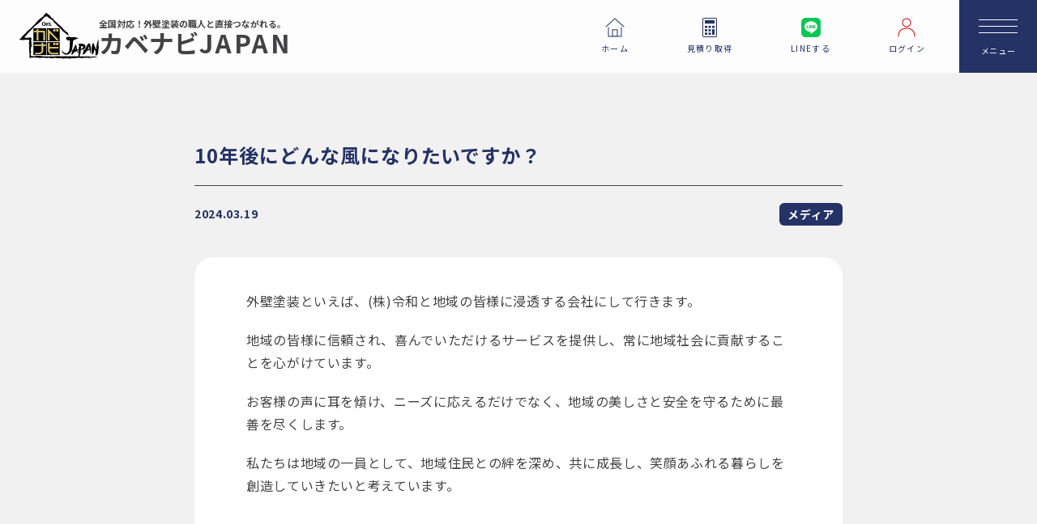

--- FILE ---
content_type: text/html; charset=UTF-8
request_url: https://kabenavi.com/vendor/2024/03/19/10%E5%B9%B4%E5%BE%8C%E3%81%AB%E3%81%A9%E3%82%93%E3%81%AA%E9%A2%A8%E3%81%AB%E3%81%AA%E3%82%8A%E3%81%9F%E3%81%84%E3%81%A7%E3%81%99%E3%81%8B/
body_size: 9988
content:
<!DOCTYPE html>
<html lang="ja">
<head>
    <!-- Google Tag Manager -->
    <script>(function(w,d,s,l,i){w[l]=w[l]||[];w[l].push({'gtm.start':
    new Date().getTime(),event:'gtm.js'});var f=d.getElementsByTagName(s)[0],
    j=d.createElement(s),dl=l!='dataLayer1'?'&l='+l:'';j.async=true;j.src=
    'https://www.googletagmanager.com/gtm.js?id='+i+dl;f.parentNode.insertBefore(j,f);
    })(window,document,'script','dataLayer1','GTM-5R5PQHV8');</script>
    <!-- End Google Tag Manager -->
	<!-- Google Tag Manager2 -->
	<script>(function(w,d,s,l,i){w[l]=w[l]||[];w[l].push({'gtm.start':
	new Date().getTime(),event:'gtm.js'});var f=d.getElementsByTagName(s)[0],
	j=d.createElement(s),dl=l!='dataLayer2'?'&l='+l:'';j.async=true;j.src=
	'https://www.googletagmanager.com/gtm.js?id='+i+dl;f.parentNode.insertBefore(j,f);
	})(window,document,'script','dataLayer2','GTM-M5MJ3XBX');</script>
	<!-- End Google Tag Manager2 -->
	<meta charset="UTF-8">
    <meta http-equiv="X-UA-Compatible" content="IE=edge,chrome=1">
    <meta name="viewport" content="width=device-width, initial-scale=1, user-scalable=yes">
    <title>10年後にどんな風になりたいですか？｜お家の外壁塗装</title>
    <meta name="keywords" content="10年後にどんな風になりたいですか？,外壁,家,塗装,カベナビJAPAN" />
    <meta name="description" content="カベナビJAPANの10年後にどんな風になりたいですか？についてのご紹介ページです。">
    <meta name="format-detection" content="telephone=no">   
    <meta name="apple-touch-fullscreen" content="yes" />
    <link rel="canonical" href="https://kabenavi.com/vendor/2024/03/19/10%e5%b9%b4%e5%be%8c%e3%81%ab%e3%81%a9%e3%82%93%e3%81%aa%e9%a2%a8%e3%81%ab%e3%81%aa%e3%82%8a%e3%81%9f%e3%81%84%e3%81%a7%e3%81%99%e3%81%8b/">
    <link rel="shortcut icon" href="https://kabenavi.com/wp-content/themes/kabenavi/img/favicon.ico" />
    <link rel="apple-touch-icon" sizes="180x180" href="https://kabenavi.com/wp-content/themes/kabenavi/img/apple-icon_official.png">
    <meta name="apple-mobile-web-app-title" content="カベナビJAPAN">
    <link rel="stylesheet" href="https://kabenavi.com/wp-content/themes/kabenavi/css/style.css?20240520">
    <link rel="stylesheet" href="https://kabenavi.com/wp-content/themes/kabenavi/css/search.css?20250110">
    <link rel="stylesheet" type="text/css" href="https://cdn.jsdelivr.net/npm/slick-carousel@1.8.1/slick/slick.css"/>
	<link rel="stylesheet" href="https://kabenavi.com/wp-content/themes/kabenavi/css/add.css?20241002">
<script src="https://unpkg.com/vue@3/dist/vue.global.js"></script>

    <meta property="og:title" content="10年後にどんな風になりたいですか？｜10年後にどんな風になりたいですか？｜お家の外壁塗装" />
<meta property="og:description" content="10年後にどんな風になりたいですか？のページです。カベナビJAPANの10年後にどんな風になりたいですか？についてのご紹介ページです。" />
<meta property="og:type" content="article" />
<meta property="og:url" content="https://kabenavi.com/vendor/2024/03/19/10%E5%B9%B4%E5%BE%8C%E3%81%AB%E3%81%A9%E3%82%93%E3%81%AA%E9%A2%A8%E3%81%AB%E3%81%AA%E3%82%8A%E3%81%9F%E3%81%84%E3%81%A7%E3%81%99%E3%81%8B/" />
<meta property="og:image" content="https://kabenavi.com/wp-content/themes/kabenavi/img/ogp.png" />
<meta property="og:site_name" content="10年後にどんな風になりたいですか？｜お家の外壁塗装" />
<meta property="og:locale" content="ja_JP" />
    <!-- Google tag (gtag.js) -->
<script async src="https://www.googletagmanager.com/gtag/js?id=G-P70PQ9QH51"></script>
<script>
  window.dataLayer = window.dataLayer || [];
  function gtag(){dataLayer.push(arguments);}
  gtag('js', new Date());

  gtag('config', 'G-P70PQ9QH51');
</script>
<style>
.contentsWrapMessage h2:before{background:#253265!important;}
	.contentsWrapMessage h2{color:#253265!important;}
@media only screen and (max-width:1081px){.shopList li:first-of-type .txtBox p:not(.tag) {font-size: 2.8rem;} }
/*追加*/
@media only screen and (min-width:1082px){
.isshin{font-size: 200%;letter-spacing: .25em;}
}
@media only screen and (max-width:1081px){
.isshin{font-size: 115%;}
}


</style> 
</head>

<body>
<!-- Google Tag Manager (noscript) -->
<noscript><iframe src="https://www.googletagmanager.com/ns.html?id=GTM-5R5PQHV8"
height="0" width="0" style="display:none;visibility:hidden"></iframe></noscript>
<!-- End Google Tag Manager (noscript) -->
<!-- Google Tag Manager (noscript)2 -->
<noscript><iframe src="https://www.googletagmanager.com/ns.html?id=GTM-M5MJ3XBX"
height="0" width="0" style="display:none;visibility:hidden"></iframe></noscript>
<!-- End Google Tag Manager (noscript)2 -->

<div id="wrapper">
    <header id="header" class="headerSub">

<div class="headerNav">
<div class="headerLogo">
<a href="/">
<img src="https://kabenavi.com/wp-content/themes/kabenavi/img/logo.png" alt="カベナビJAPAN" width="98">
<div class="txtBox">
<h1>全国対応！<br class="onlySP">外壁塗装の職人と直接つながれる。</h1>
<p>カベナビ<span>JAPAN</span></p>
</div>
</a>
</div>

<div class="headerMenu">
<ul class="pcMenu">
<li><a href="/"><img src="https://kabenavi.com/wp-content/themes/kabenavi/img/nav01.png" alt="ホーム" width="24"><span>ホーム</span></a></li>
<li><a href="/#search"><img src="https://kabenavi.com/wp-content/themes/kabenavi/img/nav02.png" alt="見積り依頼" width="24"><span>見積り取得</span></a></li>
<li><a href="https://lin.ee/ykFdx98" target="_blank"><img src="https://kabenavi.com/wp-content/themes/kabenavi/img/nav03.png" alt="LINEする" width="24"><span>LINEする</span></a></li>
<li><a href="/login/"><img src="https://kabenavi.com/wp-content/themes/kabenavi/img/nav04.png" alt="ログイン" width="24"><span>ログイン</span></a></li>
</ul>
<nav id="Gnav">
        <ul class="spbtn_wrap">
        <li id="spbtn"></li>
        </ul>
            <div class="Gnavi_box">
<div>
<div>
<div class="logoBox">
<img src="https://kabenavi.com/wp-content/themes/kabenavi/img/logoGnav.png" alt="カベナビJAPAN" width="320">
<div class="snsBox">
<p>OFFICIAL<br>
SNS is here_</p>
<ul>
    <!--<li><a href="" target="_blank"><img src="https://kabenavi.com/wp-content/themes/kabenavi/img/iconInstagram.png" alt="Instagram" width="32"></a></li>-->
    <li><a href="https://www.youtube.com/channel/UCZkrIhyfeK9C58rSKmnsruw" target="_blank"><img src="https://kabenavi.com/wp-content/themes/kabenavi/img/iconYoutube.png" alt="Youtube" width="32"></a></li>
</ul>
</div>
<ul class="btnList">
<li class="btn btnGold"><a href="/#search"><span><img src="https://kabenavi.com/wp-content/themes/kabenavi/img/iconReserve.png" alt="ハケ" width="32">見積り取得はこちら</span></a></li>
<li class="btn btnGold"><a href="https://lin.ee/ykFdx98" target="_blank"><span><img src="https://kabenavi.com/wp-content/themes/kabenavi/img/iconLine.png" alt="LINE" width="32">LINEでお問合せ</span></a></li>
</ul>
</div>
            <div id="gNavi">
<ul class="">
<li><a href="/">ホーム</a></li>
<li><a href="/paint/">塗料について</a></li>
<li><a href="/paint/#list">塗料一覧</a></li>
<li><a href="/#search">お見積依頼はこちら</a></li>
<li><a href="/referral-benefits/">ご紹介特典</a></li>
<li><a href="/loan/">ローンについて</a></li>
<li><a href="/works/">実績紹介</a></li>
<li><a href="/login/">ログイン</a></li>
    
</ul>
<ul class="">
<li><a href="/news/">お知らせ一覧</a></li>
<li><a href="/column/">コラム</a></li>
<li><a href="/simulation/">カラーシミュレーション</a></li>
<li><a href="/news/campaign/">キャンペーン</a></li>
<li><a href="/after/">アフター保証</a></li>
<li><a href="/#reason">依頼殺到の理由</a></li>
<li><a href="/faq/">よくある質問</a></li>
<li><a href="/reward" target="_blank">カベナビ限定塗料 Re:ward</a></li>
<li class="ppLink"><a href="/sitemap/">サイトマップ</a></li>
<li class="ppLink"><a href="/privacy/">個人情報保護方針</a></li>
<li class="ppLink"><a href="/management-company/">運営会社</a></li>
</ul>
        </div>
        </div>
<img src="https://kabenavi.com/wp-content/themes/kabenavi/img/bgNav.png" alt="" class="onlyPC"><img src="https://kabenavi.com/wp-content/themes/kabenavi/img/bgNavSP.png" alt="" class="onlySP">
</div>
        </div>
        </nav>
</div>
</div>
</header>
<div id="contentsAll">
    <section class="contentsWrap myPage postCont">
    <div class="contents">

    <div class="ttlBox fade_in">
        <h2 class="">10年後にどんな風になりたいですか？</h2>
    </div>
    <div class="dateBoxWrap">
        <span class="dateBox">2024.03.19</span>
        <span class="infoCategory"><a href="/news/media/">メディア</a></span>
    </div>
    <div class="myPageCont newsbox">


<p>外壁塗装といえば、(株)令和と地域の皆様に浸透する会社にして行きます。</p>



<p>地域の皆様に信頼され、喜んでいただけるサービスを提供し、常に地域社会に貢献することを心がけています。</p>



<p>お客様の声に耳を傾け、ニーズに応えるだけでなく、地域の美しさと安全を守るために最善を尽くします。</p>



<p>私たちは地域の一員として、地域住民との絆を深め、共に成長し、笑顔あふれる暮らしを創造していきたいと考えています。</p>

    </div>

        <ul class="nav_below">
            <li class="previous"><a href="https://kabenavi.com/vendor/2024/03/19/%e5%9f%bc%e7%8e%89%e7%9c%8c%e3%81%95%e3%81%84%e3%81%9f%e3%81%be%e5%b8%82-2/" rel="prev"><span>前の記事</span></a></li>
            <li class="total"><a href="/news/media/"><span>一覧</span></a></li>
            <li class="next"><a href="https://kabenavi.com/vendor/2024/03/19/%e5%ba%a7%e5%8f%b3%e3%81%ae%e9%8a%98%e3%81%af%e3%81%aa%e3%82%93%e3%81%a7%e3%81%99%e3%81%8b/" rel="next"><span>次の記事</span></a></li>
        </ul>

    </div>
    </section>




--- FILE ---
content_type: text/css
request_url: https://kabenavi.com/wp-content/themes/kabenavi/css/style.css?20240520
body_size: 112337
content:
@import"https://fonts.googleapis.com/css2?family=Barlow:wght@600;700&family=Noto+Sans+JP:wght@400;700&display=swap";.slideConts{transition:.8s}.slideContsL{transform:translate(-2000px, 0)}.slideContsL.show{transform:translate(0, 0) !important}.slideContsR{transform:translate(2000px, 0)}.slideContsR.show{transform:translate(0, 0) !important}.siideDelay01{transition-delay:.5s}.siideDelay02{transition-delay:.6s}.siideDelay03{transition-delay:.7s}.slideTxt{opacity:0}.fade_in{opacity:.01;animation-name:fade_default;animation-duration:.4s;animation-fill-mode:forwards}@keyframes fade_default{0%{opacity:0;transform:translateX(-20px)}100%{opacity:1;transform:translateX(0)}}.slideTxt01{animation-delay:.7s}.slideTxt02{animation-delay:.8s}.slideTxt03{animation-delay:.9s}.slideTxt04{animation-delay:1s}.slideTxt05{animation-delay:1.1s}.slideTxt06{animation-delay:1.3s}.slideFade{opacity:.01}@keyframes fadeInHeader{from{opacity:0;transform:scale(1)}to{opacity:1;transform:scale(1.1)}}@keyframes fadeQutLd{0%{opacity:0}50%{opacity:1}100%{opacity:0}}@keyframes fadeLogo{0%{opacity:0}50%{opacity:1}100%{opacity:0}}@keyframes fadeIn{from{opacity:.01}to{opacity:1}}@keyframes fuwa01{0%{transform:rotate(-3deg) translateY(4px) scale(1)}100%{transform:rotate(2deg) translateY(4px) scale(1.06)}}@keyframes fuwa02{0%{transform:rotate(4deg) translateY(-4px) scale(1.08)}100%{transform:rotate(-4deg) translateY(3px) scale(1)}}@keyframes fuwa03{0%{transform:rotate(-4deg) translateY(4px) scale(1.08)}100%{transform:rotate(3deg) translateY(-3px) scale(1)}}@keyframes fuwa04{0%{transform:rotate(4deg) translateY(-3px) scale(1)}100%{transform:rotate(-4deg) translateY(4px) scale(1.06)}}*,*:after,*:before{margin:0;padding:0;box-sizing:border-box;-webkit-box-sizing:border-box;-moz-box-sizing:border-box;-webkit-font-smoothing:antialiased;font-smoothing:antialiased;text-rendering:optimizeLegibility;border:0;outline:0;min-height:0;min-width:0}ol,ul,li{list-style:none;margin:0;padding:0}:focus,:active{outline:0}table{border-collapse:collapse;border-spacing:0}th,td{padding:0px;line-height:1.4em}input{margin-right:5px}.switch{visibility:hidden}h1,h2,h3,h4,h5,h6,p,dt,dl,dd{font-size:inherit;margin:0;padding:0}ul{list-style:none;margin:0;padding:0}li{margin:0;padding:0}.red{color:#ca0000}.blue{color:#253265}@supports(-webkit-touch-callout: none){html{height:-webkit-fill-available}body{min-height:100vh;min-height:-webkit-fill-available}}html{font-size:62.5%}body{font:1.6rem/1.8 "Noto Sans JP",sans-serif;margin:0;padding:0;color:#434345;font-weight:400;letter-spacing:.04em}.onlySP{display:none}@media only screen and (max-width: 1081px){.onlySP{display:inline-block}}@media only screen and (max-width: 1081px){.onlyPC{display:none}}.mb5{margin-bottom:5px}.mb10{margin-bottom:10px}.mb20{margin-bottom:20px}.mb30{margin-bottom:30px}.mb40{margin-bottom:40px}.mb50{margin-bottom:50px}.mb60{margin-bottom:60px}.mb70{margin-bottom:70px}.mb80{margin-bottom:80px}.mb120{margin-bottom:120px}.mt20{margin-top:20px}.text12{font-size:1.2rem}.text14{font-size:1.4rem}.text16{font-size:1.6rem}@media only screen and (max-width: 1081px){.text16{font-size:1.4rem}}.textC{text-align:center !important}.textR{text-align:right !important}.textL{text-align:left !important}.textB{font-weight:bolder !important}#wrapper{position:relative}img{max-width:100%;vertical-align:bottom}.contentsWrap{width:100%;padding:80px 0}.contentsWrap.pb0{padding-bottom:0}@media only screen and (max-width: 1081px){.contentsWrap.pb24{padding-bottom:16px}}.contentsWrap.pt0{padding-top:0}@media only screen and (max-width: 1081px){.contentsWrap{padding:64px 0}}.contents{width:1080px;margin-left:auto;margin-right:auto}@media only screen and (max-width: 1081px){.contents{width:90%}}a{text-decoration:none;color:#434345;cursor:pointer}a:hover img:not(.notHover){opacity:.8;filter:alpha(opacity=80)}a,a::before,a::after{transition:all .7s}a[href^="tel:"],.tel-link{pointer-events:none;text-decoration:none}@media only screen and (max-width: 1081px){a[href^="tel:"],.tel-link{pointer-events:auto}}.bodyFixed{position:fixed;width:100%;height:100%}.bodyFixed #header{display:block}.spFixMenu{display:none}.onlySP02{display:none}@media only screen and (max-width: 440px){.onlySP02{display:inline-block}}.pcNone{display:none}@media only screen and (max-width: 1081px){.pcNone{display:inline-block}}@media only screen and (max-width: 1081px){.spNone{display:none}}#header{width:100%;overflow:hidden;position:relative}@media only screen and (max-width: 1081px){#header{display:flex;flex-wrap:wrap}}#header.headerSub{min-height:auto;margin-bottom:90px}@media only screen and (max-width: 1081px){#header.headerSub{margin-bottom:0}}#header.headerSub .subLogo img{position:absolute;left:24px;top:36px}@media only screen and (max-width: 1081px){#header.headerSub .subLogo img{display:none}}#header.headerSub:before{display:none}#header.headerSub:after{display:none}#header #movieWrap{margin-top:90px;position:relative;display:flex;align-items:center}@media only screen and (max-width: 1081px){#header #movieWrap{order:1;margin-top:0;width:100%}}#header #movieWrap video{aspect-ratio:3/2;position:absolute;width:100%;position:absolute;top:50%;left:50%;-o-object-fit:cover;object-fit:cover;transform:translate(-50%, -50%);height:100%}#header #movieWrap .topCap{color:#fff;position:relative;font-weight:700;margin-left:70px;opacity:0;animation:2s fadeIn forwards;animation-delay:.8s}@media only screen and (max-width: 1081px){#header #movieWrap .topCap{margin-left:20px;padding-right:20px}}#header #movieWrap .topCap p:first-of-type{font-size:5.6rem;line-height:1.4em;letter-spacing:0;margin-bottom:16px}@media only screen and (max-width: 1081px){#header #movieWrap .topCap p:first-of-type{font-size:3.6rem}}#header #movieWrap .topCap p:last-of-type{font-size:5.6rem}@media only screen and (max-width: 1081px){#header #movieWrap .topCap p:last-of-type{font-size:1.6rem}}#header #movieWrap .balloon1{color:#fff;background:#ca0000;padding:5px 20px;margin-bottom:30px;transform:rotate(-4deg);position:relative;left:-74px;display:block;width:-moz-fit-content;width:fit-content;font-size:3.5rem}@media only screen and (max-width: 1081px){#header #movieWrap .balloon1{padding:10px 20px;margin-bottom:0px;transform:rotate(-4deg);position:relative;left:-25px;font-size:2rem}}#header #movieWrap .movCatch{display:flex;align-items:center;justify-content:center;margin-bottom:40px;text-align:center;font-weight:bolder;font-size:clamp(22px,4vw,40px);line-height:1.4em}#header #movieWrap .movCatch::before{content:"";width:1.2em;height:3px;background-color:#434345;border-radius:3px;margin-right:.3em;transform:rotate(70deg)}@media only screen and (max-width: 1081px){#header #movieWrap .movCatch::before{width:2.2em}}#header #movieWrap .movCatch::after{content:"";width:1.2em;height:3px;background-color:#434345;border-radius:3px;margin-left:.27em;transform:rotate(-70deg)}@media only screen and (max-width: 1081px){#header #movieWrap .movCatch::after{width:2.2em}}#header .headerNav{position:fixed;z-index:100000000;top:0;height:90px;width:100%;display:flex;flex-wrap:wrap;justify-content:space-between;align-items:center;background:rgba(252,252,252,.6);-webkit-backdrop-filter:blur(12px);backdrop-filter:blur(12px)}@media only screen and (max-width: 1081px){#header .headerNav{height:68px;order:0;position:static;-webkit-backdrop-filter:none;backdrop-filter:none}}@media only screen and (max-width: 1081px){#header .headerNav .headerLogo{position:absolute;top:0;width:calc(100% - 64px);z-index:200001}}#header .headerNav .headerLogo a{margin-left:24px;display:flex;flex-wrap:wrap;justify-content:space-between;gap:0 12px;align-items:center;line-height:1em}@media only screen and (max-width: 1081px){#header .headerNav .headerLogo a{margin-left:8px;gap:0 8px;height:68px;justify-content:flex-start}}@media only screen and (max-width: 1081px){#header .headerNav .headerLogo a img{width:82px}}@media only screen and (max-width: 440px){#header .headerNav .headerLogo a img{width:72px}}#header .headerNav .headerLogo a h1{letter-spacing:0;font-size:1.1rem}@media only screen and (max-width: 1081px){#header .headerNav .headerLogo a h1 .onlySP{display:block}}@media only screen and (max-width: 440px){#header .headerNav .headerLogo a h1 .onlySP{display:inline-block}}#header .headerNav .headerLogo a p{font-weight:700;font-size:3.1rem;letter-spacing:0;line-height:1em}@media only screen and (max-width: 1081px){#header .headerNav .headerLogo a p{font-size:2.2rem}}@media only screen and (max-width: 440px){#header .headerNav .headerLogo a p{font-size:2rem}}#header .headerNav .headerLogo a p span{letter-spacing:.1em}@media only screen and (max-width: 1081px){#header .headerNav .headerMenu{width:100%;position:fixed;bottom:0;background:#fff;z-index:200000;bottom:auto;top:0}}#header.headerSub{min-height:auto}@media only screen and (max-width: 1081px){#header.headerSub.active .headerLogo{display:none}}@media only screen and (max-width: 1081px){#header.active .headerLogo{display:none}}.pcMenu{margin-left:auto;display:flex;flex-wrap:wrap;justify-content:space-between;align-items:center;gap:0 24px;line-height:1em;padding-right:126px;letter-spacing:.08em}@media only screen and (max-width: 1081px){.pcMenu{gap:0;padding:0;margin-right:auto;margin-left:0;padding-right:0;width:100%;width:calc(100% - 64px);height:68px;opacity:0}}@media only screen and (max-width: 1081px){.pcMenu li{width:25%;text-align:center}}.pcMenu li a{display:flex;width:100%;height:100%;text-align:center;flex-wrap:wrap;justify-content:center;align-items:center;font-size:1rem;color:#253265}@media only screen and (max-width: 1081px){.pcMenu li a{padding:10px 0}}.pcMenu li a img{display:block;margin-bottom:6px}.pcMenu li a span{display:block;width:100%}.pcMenu li a:hover{color:#253265;text-decoration:underline;text-underline-offset:5px}@media only screen and (max-width: 1081px){.pcMenu li a:hover{text-decoration:none}}#Gnav .spbtn_wrap{display:block;pointer-events:auto}#Gnav .spbtn_wrap.active{width:96px;float:right}#Gnav .spbtn_wrap li a{display:block;width:100%;height:90px;text-align:center;padding-top:7px;pointer-events:auto}#Gnav #spbtn{position:absolute;display:block;z-index:10000001;background:#253265 url(/wp-content/themes/kabenavi/img/spBtn.png) center 24px/48px no-repeat;cursor:pointer;top:0;bottom:0;margin-top:auto;margin-bottom:auto;right:0px;width:96px;height:90px;text-align:center}@media only screen and (max-width: 1081px){#Gnav #spbtn{width:64px;height:68px;background-size:24px;background-position:center 20px;position:fixed;top:0;bottom:auto}}#Gnav #spbtn:after{content:"メニュー";display:block;font-size:1rem;color:#fff;position:absolute;margin-left:auto;margin-right:auto;left:0;right:0;bottom:18px}#Gnav #spbtn.active{background:url(/wp-content/themes/kabenavi/img/spBtnC.png) center 28px/48px no-repeat;z-index:1000000000}@media only screen and (max-width: 1081px){#Gnav #spbtn.active{background-position:center 14px}}#Gnav #spbtn.active:after{content:"閉じる"}@media only screen and (max-width: 1081px){#Gnav #spbtn.active{position:fixed;top:10px;bottom:auto;background-size:40px}}.fixed{position:fixed;width:100%;height:100%}.Gnavi_box{transition:all 500ms;top:-3000px;position:fixed;width:100%;color:#fff;z-index:100;height:100vh;padding-bottom:20px;overflow-y:scroll}.Gnavi_box>div{width:100%;padding:120px 0 0;overflow-y:scroll;position:relative}@media only screen and (max-width: 1081px){.Gnavi_box>div{height:auto;padding:70px 0 0}}.Gnavi_box>div>img{float:right;height:260px;width:auto}@media only screen and (max-width: 1081px){.Gnavi_box>div>img{height:180px;width:auto}}.Gnavi_box>div>div{width:1080px;margin-left:auto;margin-right:auto;display:flex;flex-wrap:wrap;justify-content:space-between}@media only screen and (max-width: 1280px){.Gnavi_box>div>div{width:90%}}@media only screen and (max-width: 1081px){.Gnavi_box>div>div{height:100%;overflow-y:scroll;margin-bottom:20px}}@media only screen and (max-width: 1081px){.Gnavi_box>div>div .logoBox{order:1;text-align:center;width:100%;display:flex;flex-wrap:wrap;justify-content:space-between;justify-content:center;align-items:flex-end;gap:0 20px}}.Gnavi_box>div>div .logoBox>img{margin-bottom:20px}@media only screen and (max-width: 1081px){.Gnavi_box>div>div .logoBox>img{width:120px;margin-bottom:0}}@media only screen and (max-width: 1081px){.Gnavi_box>div>div .btnList{display:none}}.Gnavi_box>div>div .snsBox{display:flex;flex-wrap:wrap;justify-content:space-between;gap:0 16px;margin-bottom:40px;justify-content:center}@media only screen and (max-width: 1081px){.Gnavi_box>div>div .snsBox{margin-bottom:0}}.Gnavi_box>div>div .snsBox p{font-size:1.8rem;font-weight:700}@media only screen and (max-width: 1081px){.Gnavi_box>div>div .snsBox p{font-size:1.4rem}}.Gnavi_box>div>div .snsBox ul{display:flex;flex-wrap:wrap;justify-content:space-between;gap:0 16px}.Gnavi_box>div>div .snsBox ul li a{display:block;position:relative;background:#fff;border-radius:100px;width:64px;height:64px}@media only screen and (max-width: 1081px){.Gnavi_box>div>div .snsBox ul li a{width:50px;height:50px}}.Gnavi_box>div>div .snsBox ul li a img{display:block;position:absolute;top:0;bottom:0;left:0;right:0;margin:auto}@media only screen and (max-width: 1081px){.Gnavi_box>div>div .snsBox ul li a img{width:26px}}.Gnavi_box>div>div .btnList li a{width:100%}.Gnavi_box>div>div .btnList li:not(:last-of-type){margin-bottom:16px}.Gnavi_box>div:before{content:"";display:block;background:#253265;position:absolute;width:100%;top:0;left:0;z-index:-1;height:calc(100% - 234px)}@media only screen and (max-width: 1081px){.Gnavi_box>div:before{height:calc(100% - 180px)}}.Gnavi_box #gNavi{overflow:hidden;transform:scale(1);transition-property:transform;transition-duration:.4s;display:flex;flex-wrap:wrap;justify-content:space-between;pointer-events:auto;gap:0 140px;margin-bottom:54px}@media only screen and (max-width: 1081px){.Gnavi_box #gNavi{order:0;margin-left:auto;margin-right:auto;padding:0 0;flex-wrap:wrap;margin-bottom:0;gap:0;width:100%}}.Gnavi_box #gNavi ul li a{color:#fff;font-size:2rem;font-weight:700}@media only screen and (max-width: 1081px){.Gnavi_box #gNavi ul li a{font-size:1.3rem}}.Gnavi_box #gNavi ul li:not(:last-of-type){margin-bottom:20px;width:100%}@media only screen and (max-width: 1081px){.Gnavi_box #gNavi ul li:not(:last-of-type){margin-bottom:10px}}.Gnavi_box #gNavi ul li.ppLink a{font-weight:500;font-size:1.4rem}@media only screen and (max-width: 1081px){.Gnavi_box #gNavi ul li.ppLink a{font-size:1.3rem}}.Gnavi_box #gNavi ul li.ppLink:not(:last-of-type){margin-bottom:10px}@media only screen and (max-width: 1081px){.Gnavi_box #gNavi ul:first-of-type{margin-bottom:20px;width:100%;width:40%}}@media only screen and (max-width: 1081px){.Gnavi_box #gNavi ul:last-of-type{width:54%}}.Gnavi_box.active{top:0;left:0}@media only screen and (max-width: 1081px){.Gnavi_box.active{top:0}}.Gnavi_box>img{overflow:hidden;max-height:300px;float:right}@media only screen and (max-width: 1081px){.Gnavi_box>img{max-height:120px}}.contentsWrapGray{background:#f1f1f1}.topAchievements{width:840px;margin-left:auto;margin-right:auto;margin-bottom:80px}@media only screen and (max-width: 1081px){.topAchievements{width:90%;margin-bottom:20px}}.topAchievements ul{display:flex;flex-wrap:wrap;justify-content:space-between;align-items:center;color:#ca0000;margin-bottom:12px;justify-content:center}.topAchievements ul li{display:flex;flex-wrap:wrap;justify-content:space-between;align-items:center;font-weight:700;font-size:4rem}@media only screen and (max-width: 1081px){.topAchievements ul li{font-size:3.1rem;width:-moz-fit-content;width:fit-content;margin-left:auto;margin-right:auto}}.topAchievements ul li img{margin-right:16px}@media only screen and (max-width: 1081px){.topAchievements ul li img{width:80px}}.topAchievements ul li>span{display:flex;flex-wrap:wrap;justify-content:space-between;align-items:baseline;gap:0 2px}.topAchievements ul li>span span:first-of-type{font-family:"Barlow",sans-serif;font-weight:700;letter-spacing:.16em;font-weight:600;font-size:10.4rem;letter-spacing:0;line-height:1.4em}@media only screen and (max-width: 1081px){.topAchievements ul li>span span:first-of-type{font-size:6.4rem}}.topAchievements ul li>span span:first-of-type span{font-size:8rem}@media only screen and (max-width: 1081px){.topAchievements ul li>span span:first-of-type span{font-size:4.4rem}}@media only screen and (max-width: 1081px){.topAchievements ul li:first-of-type{margin-bottom:16px}}.topAchievements p.serviceStart{font-size:1.4rem;text-align:right;margin-bottom:40px}.topAchievements p{font-size:1.8rem;line-height:2em;margin-bottom:40px}@media only screen and (max-width: 1081px){.topAchievements p{font-size:1.6rem}}.topAchievements .btn a{width:100%}.contents{display:flex;flex-wrap:wrap;justify-content:space-between}.contents h2,.contents h3.subH3{width:80px;display:flex;align-items:end;writing-mode:vertical-rl;color:#253265;font-size:2.4rem;position:relative;letter-spacing:.2em;padding-top:68px}@media only screen and (max-width: 1081px){.contents h2,.contents h3.subH3{letter-spacing:0;font-size:2rem;padding-top:0;width:100%;padding-left:50px;writing-mode:horizontal-tb;margin-bottom:40px}}.contents h2:before,.contents h3.subH3:before{content:"";background:#253265;width:1px;height:56px;position:absolute;top:0;left:20px}@media only screen and (max-width: 1081px){.contents h2:before,.contents h3.subH3:before{width:40px;height:1px;left:0;top:20px}}.contents .cont{flex:1}@media only screen and (max-width: 1081px){.contents .cont{width:100%;flex:auto}}.contents.fixH2{position:relative}.contents.fixH2 h2{position:sticky;top:90px;height:-moz-fit-content;height:fit-content}@media only screen and (max-width: 1081px){.contents.fixH2 h2{position:static}}.youtubeBox iframe{width:100%;height:auto;aspect-ratio:16/9;overflow:hidden;border-radius:40px}@media only screen and (max-width: 1081px){.youtubeBox.mb80{margin-bottom:20px}}.shopList{display:flex;flex-wrap:wrap;justify-content:space-between;margin-bottom:40px;gap:40px 32px}@media only screen and (max-width: 1081px){.shopList{gap:16px 12px}}.shopList li{text-align:center;flex:1}@media only screen and (max-width: 1081px){.shopList li{flex:1}}.shopList li:first-of-type{width:100%;flex:auto}.shopList li:first-of-type .txtBox{width:50%;right:0;left:auto;top:0;bottom:0;margin-top:auto;margin-bottom:auto;height:125px}@media only screen and (max-width: 1081px){.shopList li:first-of-type .txtBox{width:100%;top:auto;bottom:30px;height:auto}}.shopList li:first-of-type .txtBox p:not(.tag){color:#253265;font-size:3.2rem}.shopList li:first-of-type .txtBox p:not(.tag) span{display:inline-block;position:relative;padding-right:38px}.shopList li:first-of-type .txtBox p:not(.tag) span:before{content:"";background:#fff;border-radius:50px;width:28px;height:28px;position:absolute;right:0;top:0;bottom:0;margin-top:auto;margin-bottom:auto}.shopList li:first-of-type .txtBox p:not(.tag) span:after{content:"";display:block;background-image:url("data:image/svg+xml;charset=utf8,%3Csvg%20width%3D%227%22%20height%3D%2212%22%20viewBox%3D%220%200%207%2012%22%20fill%3D%22none%22%20xmlns%3D%22http%3A%2F%2Fwww.w3.org%2F2000%2Fsvg%22%3E%0A%3Cpath%20d%3D%22M1%2011L6%206L1%201%22%20stroke%3D%22%23253265%22%20stroke-width%3D%222%22%20stroke-linecap%3D%22round%22%20stroke-linejoin%3D%22round%22%2F%3E%0A%3C%2Fsvg%3E%0A");background-repeat:no-repeat;position:absolute;bottom:0;top:0;right:10px;margin-bottom:auto;margin-top:auto;width:7px;height:12px;z-index:2}.shopList li:first-of-type .txtBox .tag{font-size:2.5rem;padding:12px 32px;margin-bottom:10px}@media only screen and (max-width: 1081px){.shopList li:first-of-type .txtBox .tag{font-size:2.2rem;padding:12px 20px;letter-spacing:0}}.shopList li:first-of-type .txtBox .tag:before{margin-left:-4px;bottom:-13px;border-right:8px solid rgba(0,0,0,0);border-top:14px solid #fefac4;border-left:8px solid rgba(0,0,0,0)}.shopList li:first-of-type .photoBox:after{display:none}@media only screen and (max-width: 1081px){.shopList li:not(:first-of-type) .txtBox{bottom:10px}}@media only screen and (max-width: 1081px){.shopList li:not(:first-of-type) .txtBox .tag{font-size:1rem}}@media only screen and (max-width: 1081px){.shopList li:not(:first-of-type) .txtBox p:not(.tag){font-size:1.1rem}}.shopList li .txtBox{position:absolute;margin-left:auto;margin-right:auto;left:0;right:0;bottom:30px}.shopList li .txtBox p:not(.tag){color:#fff;font-size:3rem;font-weight:700}.shopList li .txtBox .tag{position:relative;background:linear-gradient(270deg, #A07D00 0%, #E6D960 31.25%, #FEFAC4 50.52%, #E6D960 71.35%, #A07D00 100%);text-align:center;display:inline-block;color:#423c32;font-family:"Barlow",sans-serif;font-weight:700;letter-spacing:.16em;font-size:2rem;padding:8px 12px;border-radius:12px;margin-bottom:4px}@media only screen and (max-width: 1081px){.shopList li .txtBox .tag{margin-bottom:12px}}.shopList li .txtBox .tag:before{content:"";position:absolute;display:block;width:0;height:0;left:50%;margin-left:-3px;bottom:-11px;border-right:6px solid rgba(0,0,0,0);border-top:12px solid #fefac4;border-left:6px solid rgba(0,0,0,0)}.shopList li a{display:block;position:relative}.shopList li a .photoBox{border-radius:24px;overflow:hidden;position:relative;box-shadow:0px 4px 6px 0px rgba(37,50,101,.18)}.shopList li a .photoBox:after{content:"";display:block;width:100%;bottom:0;height:100%;background:linear-gradient(180deg, rgba(37, 76, 100, 0) 53.12%, rgba(37, 76, 100, 0.4) 78.12%);left:0;position:absolute}.shopList li a .photoBox img{-o-object-fit:cover;object-fit:cover;max-height:200px;width:100%}.shopList+.btnList{display:flex;flex-wrap:wrap;justify-content:space-between;gap:16px}.shopList+.btnList .btn{width:calc((100% - 16px)/2)}@media only screen and (max-width: 1081px){.shopList+.btnList .btn{width:100%}}.shopList+.btnList .btn a{width:100%}.shopList+.btnList .btn a span{display:flex;justify-content:center;align-items:center;gap:0 10px;width:-moz-fit-content;width:fit-content;margin-left:auto;margin-right:auto}.meritList>li{display:flex;flex-wrap:wrap;justify-content:space-between;align-items:center;gap:0 40px}@media only screen and (max-width: 1081px){.meritList>li{width:88%;margin-left:auto;margin-right:auto;gap:0 56px}}.meritList>li .photoBox{position:relative;width:240px}@media only screen and (max-width: 1081px){.meritList>li .photoBox{width:100%;margin-bottom:16px;max-width:360px;max-height:360px;margin-left:auto;margin-right:auto}}.meritList>li .photoBox>span{display:block;overflow:hidden;border-radius:24px}.meritList>li .photoBox>span img{-o-object-fit:cover;object-fit:cover;min-width:100%}.meritList>li .photoBox .num{background:url(/wp-content/themes/kabenavi/img/bgMerit.png) center center/104px no-repeat;width:104px;height:105px;position:absolute;top:-30px;left:-30px;font-family:"Barlow",sans-serif;font-weight:700;letter-spacing:.16em;font-weight:600;filter:drop-shadow(4px 4px 4px rgba(0, 0, 0, 0.18));text-align:center;font-size:1.2rem;line-height:1.6em;letter-spacing:0;padding-top:26px;padding-left:4px}.meritList>li .photoBox .num span{font-size:3.6rem;display:block;width:100%;margin-top:2px}.meritList>li .txtBox{flex:1;font-size:2.2rem}@media only screen and (max-width: 1081px){.meritList>li .txtBox{font-size:1.8rem;flex:none;width:100%}}.meritList>li .txtBox .ttl{font-size:3.2rem;font-weight:700;color:#253265;line-height:1.6em;margin-bottom:16px}@media only screen and (max-width: 1081px){.meritList>li .txtBox .ttl{font-size:2.4rem}}.meritList>li:not(:last-of-type){margin-bottom:56px}.worksList{display:flex;flex-wrap:wrap;justify-content:space-between;gap:50px 32px;justify-content:flex-start}.worksList li{width:calc((100% - 64px)/3)}@media only screen and (max-width: 1081px){.worksList li{width:calc((100% - 32px)/2)}}.worksList li .photoBox{margin-bottom:20px;box-shadow:0px 4px 6px 0px rgba(37,50,101,.18);border-radius:24px}.worksList li .photoBox span{display:block;overflow:hidden;border-radius:24px}.worksList li .photoBox span img{-o-object-fit:cover;object-fit:cover}.worksList li .txtBox{font-weight:700}.worksList li .txtBox p span{font-size:1.4rem;display:block}.youtubeList,.infoList{display:flex;flex-wrap:wrap;justify-content:space-between;gap:40px 32px}@media only screen and (max-width: 1081px){.youtubeList,.infoList{gap:24px 0}}.youtubeList li,.infoList li{width:calc((100% - 32px)/2)}@media only screen and (max-width: 1081px){.youtubeList li,.infoList li{width:100%}}.youtubeList li p,.infoList li p{font-weight:700}@media only screen and (max-width: 1081px){.youtubeList li:not(:last-of-type),.infoList li:not(:last-of-type){border-bottom:1px dotted rgba(0,0,0,.2);padding-bottom:24px}}.infoList{margin-bottom:64px}@media only screen and (max-width: 1081px){.infoList{display:flex;flex-wrap:wrap;justify-content:space-between;gap:20px 20px;margin-bottom:24px}}@media only screen and (max-width: 1081px){.infoList li{width:calc((100% - 20px)/2)}}.infoList li a{display:flex;flex-wrap:wrap;justify-content:space-between;gap:0 22px;align-items:center}.infoList li a .photoBox{border-radius:24px;overflow:hidden;width:160px;height:160px}@media only screen and (max-width: 1081px){.infoList li a .photoBox{margin-bottom:10px;width:100%;height:auto}}@media only screen and (max-width: 1081px){.infoList li a .photoBox span{position:relative;display:block}}@media only screen and (max-width: 1081px){.infoList li a .photoBox span:before{content:"";display:block;padding-top:100%}}.infoList li a .photoBox span img{-o-object-fit:cover;object-fit:cover;min-width:100%;min-height:100%}@media only screen and (max-width: 1081px){.infoList li a .photoBox span img{position:absolute;width:100%;height:100%;top:0;right:0;bottom:0;left:0;margin:auto}}.infoList li a .txtBox{flex:1}@media only screen and (max-width: 1081px){.infoList li a .txtBox{flex:none;width:100%}}.infoList li a .txtBox .infoDate{font-family:"Barlow",sans-serif;font-weight:700;letter-spacing:.16em;color:#253265;font-size:1.2rem}@media only screen and (max-width: 1081px){.infoList li a .txtBox p{overflow:hidden;text-overflow:ellipsis;white-space:nowrap}}@media only screen and (max-width: 1081px){.infoList li:not(:last-of-type){border:none;padding-bottom:0}}.lineCap{text-align:center;margin-bottom:24px}@media only screen and (max-width: 1081px){.lineCap{text-align:left;width:90%;margin-left:auto;margin-right:auto}}.lineTime{text-align:center;font-size:1.4rem}#footer{padding:100px 0 24px;position:relative;background:#f1f1f1;color:#fff}@media only screen and (max-width: 1081px){#footer{padding:100px 0 100px}}#footer .contents{position:relative;z-index:2;display:flex;flex-wrap:wrap;justify-content:space-between;gap:0 80px;margin-bottom:40px}#footer .contents a{color:#fff}@media only screen and (max-width: 1081px){#footer .contents a[href^="tel:"]{color:#253265;text-decoration:underline}}@media only screen and (max-width: 1081px){#footer .contents .logoBox{width:-moz-fit-content;width:fit-content;margin-left:auto;margin-right:auto}}#footer .contents .logoBox img{margin-bottom:24px}@media only screen and (max-width: 1081px){#footer .contents .logoBox img{max-width:200px}}#footer .contents .logoBox .snsBox{display:flex;flex-wrap:wrap;justify-content:space-between;gap:0 16px;justify-content:center;align-items:center}@media only screen and (max-width: 1081px){#footer .contents .logoBox .snsBox{margin-bottom:24px}}#footer .contents .logoBox .snsBox p{font-weight:700;font-size:1.8rem}#footer .contents .logoBox .snsBox ul{display:flex;flex-wrap:wrap;justify-content:space-between;justify-content:center;gap:0 16px}#footer .contents .logoBox .snsBox ul li a{display:block;border:1px solid rgba(255,255,255,.3);border-radius:100px;width:64px;height:64px;position:relative}#footer .contents .logoBox .snsBox ul li a img{position:absolute;margin:auto;left:0;right:0;top:0;bottom:0}#footer .contents .logoBox .snsBox ul li a:hover{border-color:#fff}#footer .contents .cont .btnList{display:flex;flex-wrap:wrap;justify-content:space-between;gap:0 16px;margin-bottom:40px}@media only screen and (max-width: 1081px){#footer .contents .cont .btnList{gap:16px 0}}#footer .contents .cont .btnList li{width:calc((100% - 16px)/2)}@media only screen and (max-width: 1081px){#footer .contents .cont .btnList li{width:100%}}#footer .contents .cont .btnList li a{display:block;font-size:2rem;border:1px solid rgba(255,255,255,.5);border-radius:100px;position:relative;width:100%;padding:13px 0;text-align:center;font-weight:700}#footer .contents .cont .btnList li a span{display:inline-block;padding-left:46px;background:url(/wp-content/themes/kabenavi/img/footerLine.png) left center/32px no-repeat}#footer .contents .cont .btnList li a:hover{border-color:#fff}#footer .contents .cont .btnList li:nth-of-type(2) span{background:url(/wp-content/themes/kabenavi/img/footerMypage.png) left center/32px no-repeat}#footer .contents .cont h3{background:url(/wp-content/themes/kabenavi/img/iconSitemap.png) left center/20px no-repeat;font-size:1.8rem;padding-left:30px;padding-bottom:8px;margin-bottom:16px;border-bottom:1px solid rgba(255,255,255,.3)}#footer .contents .cont .footerSitemap{display:flex;flex-wrap:wrap;justify-content:space-between;justify-content:flex-start;gap:12px 0}#footer .contents .cont .footerSitemap li{font-size:1.3rem;width:25%;padding-left:12px;position:relative;letter-spacing:0}@media only screen and (max-width: 1081px){#footer .contents .cont .footerSitemap li{width:50%;font-size:1.2rem}}@media only screen and (max-width: 440px){#footer .contents .cont .footerSitemap li{font-size:1.1rem}}#footer .contents .cont .footerSitemap li:before{content:"";display:block;width:6px;height:10px;position:absolute;left:0;background-size:6px;top:7px;background-image:url("data:image/svg+xml;charset=utf8,%3Csvg%20width%3D%226%22%20height%3D%2210%22%20viewBox%3D%220%200%206%2010%22%20fill%3D%22none%22%20xmlns%3D%22http%3A%2F%2Fwww.w3.org%2F2000%2Fsvg%22%3E%0A%3Cpath%20d%3D%22M1%208.65234L5%204.65234L1%200.652344%22%20stroke%3D%22white%22%20stroke-linecap%3D%22round%22%20stroke-linejoin%3D%22round%22%2F%3E%0A%3C%2Fsvg%3E%0A")}#footer #copyright{font-size:1rem;text-align:center;color:#fff;margin-bottom:20px;position:relative}#footer:before{content:"";display:block;width:100%;background:#253265;position:absolute;height:calc(100% - 80px);left:0;bottom:0}#footer:after{content:"";display:block;position:absolute;width:100%;height:80px;top:1px;left:0;background:url(/wp-content/themes/kabenavi/img/bgFooter.png) center bottom/100% no-repeat;z-index:0}@media only screen and (max-width: 1081px){#footer:after{background:url(/wp-content/themes/kabenavi/img/bgFooterSP.png) center bottom/100% no-repeat;top:1px}}.pageTop{opacity:0;animation:2s fadeIn forwards;animation-delay:.8s}.pageTop a{display:block;width:64px;height:64px;position:fixed;z-index:2000;border-radius:100px;background:rgba(137,150,200,.3);bottom:16px;right:16px;font-family:"Barlow",sans-serif;font-weight:700;letter-spacing:.16em;font-size:1rem;line-height:1.4em;text-align:center;color:#fff;line-height:1.2em}@media only screen and (max-width: 1081px){.pageTop a{bottom:85px;right:10px;bottom:20px}}.pageTop a span{display:block;position:relative;padding-top:27px}.pageTop a span:after{content:"";display:block;width:7px;height:12px;top:13px;background-size:7px;transform:rotate(270deg);position:absolute;margin-left:auto;margin-right:auto;left:0;right:0;background-image:url("data:image/svg+xml;charset=utf8,%3Csvg%20width%3D%227%22%20height%3D%2212%22%20viewBox%3D%220%200%207%2012%22%20fill%3D%22none%22%20xmlns%3D%22http%3A%2F%2Fwww.w3.org%2F2000%2Fsvg%22%3E%0A%3Cpath%20d%3D%22M1%2011L6%206L1%201%22%20stroke%3D%22%23fff%22%20stroke-width%3D%222%22%20stroke-linecap%3D%22round%22%20stroke-linejoin%3D%22round%22%2F%3E%0A%3C%2Fsvg%3E%0A")}.contentsWrapH2{padding-bottom:80px;overflow:hidden;position:relative}@media only screen and (max-width: 1081px){.contentsWrapH2{padding-bottom:40px}}.contentsWrapH2 .h2Wrap{display:flex;flex-wrap:wrap;align-items:center;justify-content:center;padding:120px 0 140px;position:relative;background:url(/wp-content/themes/kabenavi/img/bgH2.png) bottom center/cover no-repeat;color:#fff;text-align:center;font-size:4.4rem;font-weight:700;margin-bottom:80px}@media only screen and (max-width: 1081px){.contentsWrapH2 .h2Wrap{padding:50px 0 70px;font-size:4rem;background-position:bottom left;margin-bottom:30px}}.contentsWrapH2 .h2Wrap h2{opacity:0;animation:.8s fadeIn forwards;animation-delay:.8s}.contentsWrapH2 .h2Wrap h2 span{display:block;font-family:"Barlow",sans-serif;font-weight:700;letter-spacing:.16em;font-size:2rem;width:100%}.contentsWrapH2 .h2Wrap:before{content:"";display:block;background:#fff;z-index:2;width:100%;height:100%;position:absolute;top:0;left:0;transition:.5s}.contentsWrapH2 .h2Wrap.show:before{transform:translateX(100%)}.contentsWrapH2 .cap{width:840px;margin-left:auto;margin-right:auto;font-size:1.8rem;line-height:2em;opacity:0;animation:.4s fadeIn forwards;animation-delay:1.2s}@media only screen and (max-width: 1081px){.contentsWrapH2 .cap{width:90%}}.contentsWrapH2 .cap h3{text-align:center;font-size:2rem}@media only screen and (max-width: 1081px){.contentsWrapH2 .cap h3{text-align:left}}.contentsWrapH2 .cap h3+P{margin-top:40px}@media only screen and (max-width: 1081px){.contentsWrapH2 .cap h3+P{margin-top:20px}}@media only screen and (max-width: 1081px){.contentsWrapH2 .cap h3+P.textC{text-align:left !important}}.contentsWrapH2.bgNone{padding-bottom:0}.contentsWrapH2.bgNone:before{background:#fff}.contentsWrapH2.bgNone .h2Wrap{margin-bottom:0}.contentsWrapH2:before{content:"";display:block;background:#f1f1f1;width:100%;height:100%;position:absolute;top:0;left:0;opacity:0;animation:.8s fadeIn forwards;animation-delay:1.2s}h4.subH4{font-size:3.2rem;margin-bottom:40px;font-weight:700;color:#253265}h5.subH5{font-size:2.8rem;font-weight:700;margin-bottom:20px;color:#253265}.subCap{margin-bottom:50px}@media only screen and (max-width: 1081px){.subCap{margin-bottom:20px}}.breadcrumb{font-size:1.1rem;color:#253265;font-weight:700;width:100%;background:#f1f1f1;padding:30px 0 0}.breadcrumb ul{width:1080px;margin-left:auto;margin-right:auto}@media only screen and (max-width: 1081px){.breadcrumb ul{width:90%}}.breadcrumb ul li{display:inline-block}.breadcrumb ul a{font-weight:500;color:#434345;display:inline-block;position:relative;padding-right:18px}.breadcrumb ul a:after{content:"";display:block;background-image:url("data:image/svg+xml;charset=utf8,%3Csvg%20width%3D%224%22%20height%3D%228%22%20viewBox%3D%220%200%205%2010%22%20fill%3D%22none%22%20xmlns%3D%22http%3A%2F%2Fwww.w3.org%2F2000%2Fsvg%22%3E%0A%3Cpath%20d%3D%22M0.5%209L4.5%205L0.5%201%22%20stroke%3D%22%237f7f7f%22%20stroke-linecap%3D%22round%22%20stroke-linejoin%3D%22round%22%2F%3E%0A%3C%2Fsvg%3E%0A");width:4px;height:8px;position:absolute;right:4px;top:0;bottom:0;margin-top:auto;margin-bottom:auto}.pcCenter{text-align:center}@media only screen and (max-width: 1081px){.pcCenter{text-align:left}}.btn a,.btn button,.btn input.btnSubmit{display:block;width:-moz-fit-content;width:fit-content;margin-left:auto;margin-right:auto;background:#253265;color:#fff;font-family:"Barlow",sans-serif;font-weight:700;letter-spacing:.16em;letter-spacing:.1em;text-align:center;line-height:1.2em;padding:21px 0 22px;border-radius:100px;position:relative;cursor:pointer;font-size:1.8rem;min-width:320px;box-shadow:0px 4px 6px 0px rgba(37,50,101,.18)}@media only screen and (max-width: 1081px){.btn a,.btn button,.btn input.btnSubmit{min-width:auto;width:90%}}.btn a span,.btn button span,.btn input.btnSubmit span{display:inline-block;position:relative;padding-right:20px}.btn a span:before,.btn button span:before,.btn input.btnSubmit span:before{content:"";display:block;background-image:url("data:image/svg+xml;charset=utf8,%3Csvg%20width%3D%227%22%20height%3D%2212%22%20viewBox%3D%220%200%207%2012%22%20fill%3D%22none%22%20xmlns%3D%22http%3A%2F%2Fwww.w3.org%2F2000%2Fsvg%22%3E%0A%3Cpath%20d%3D%22M1%2011L6%206L1%201%22%20stroke%3D%22white%22%20stroke-width%3D%222%22%20stroke-linecap%3D%22round%22%20stroke-linejoin%3D%22round%22%2F%3E%0A%3C%2Fsvg%3E%0A");background-repeat:no-repeat;position:absolute;bottom:0;top:0;right:0;margin-bottom:auto;margin-top:auto;width:7px;height:12px;z-index:2}.btn a:hover,.btn button:hover,.btn input.btnSubmit:hover{background:#ca0000}.btn.btnGold a{background:linear-gradient(270deg, #A07D00 0%, #E6D960 31.25%, #FEFAC4 50.52%, #E6D960 71.35%, #A07D00 100%);color:#423c32;font-size:1.8rem}@media only screen and (max-width: 1081px){.btn.btnGold a{padding:20px 0 21px}}.btn.btnGold a:before{display:none}.btn.btnGold a span{display:flex;justify-content:center;gap:0 8px;align-items:center;padding-right:0}.btn.btnGold a span:before{display:none}.btn.btnGold a:hover{opacity:.8;filter:alpha(opacity=80)}.btn.btnGold.fixBtn{position:fixed;left:0;bottom:15px;z-index:2;opacity:0;animation:2s fadeIn forwards;animation-delay:.8s}@media only screen and (max-width: 1081px){.btn.btnGold.fixBtn{bottom:85px;bottom:20px}}.btn.btnGold.fixBtn a{border-top-left-radius:0;border-bottom-left-radius:0;width:100%;padding:22px 100px 23px;font-size:2.2rem}@media only screen and (max-width: 1081px){.btn.btnGold.fixBtn a{padding:22px 20px 23px}}@media only screen and (max-width: 440px){.btn.btnGold.fixBtn a{font-size:1.8rem;padding:22px 16px 23px}}.btn.btnLine{width:440px;margin:0 auto 8px}@media only screen and (max-width: 1081px){.btn.btnLine{width:90%}}.btn.btnLine a{width:100%;background:#06c755;font-size:2.4rem;padding:26px 0}.btn.btnLine a span{padding-right:0;padding-left:44px;background:url(/wp-content/themes/kabenavi/img/btnLine.png) left center/32px no-repeat}.btn.btnLine a span:before{display:none}.btn.btnLine a:hover{opacity:.8;filter:alpha(opacity=80)}.btn.btnLeaflet a{background:#fff;color:#253265;border:2px solid #253265;padding:19px 0 20px}.btn.btnLeaflet a span:before{background-image:url("data:image/svg+xml;charset=utf8,%3Csvg%20width%3D%227%22%20height%3D%2212%22%20viewBox%3D%220%200%207%2012%22%20fill%3D%22none%22%20xmlns%3D%22http%3A%2F%2Fwww.w3.org%2F2000%2Fsvg%22%3E%0A%3Cpath%20d%3D%22M1%2011L6%206L1%201%22%20stroke%3D%22%23253265%22%20stroke-width%3D%222%22%20stroke-linecap%3D%22round%22%20stroke-linejoin%3D%22round%22%2F%3E%0A%3C%2Fsvg%3E%0A")}.btn.btnLeaflet a:hover{background:#253265;color:#fff}.btn.btnLeaflet a:hover span:before{background-image:url("data:image/svg+xml;charset=utf8,%3Csvg%20width%3D%227%22%20height%3D%2212%22%20viewBox%3D%220%200%207%2012%22%20fill%3D%22none%22%20xmlns%3D%22http%3A%2F%2Fwww.w3.org%2F2000%2Fsvg%22%3E%0A%3Cpath%20d%3D%22M1%2011L6%206L1%201%22%20stroke%3D%22white%22%20stroke-width%3D%222%22%20stroke-linecap%3D%22round%22%20stroke-linejoin%3D%22round%22%2F%3E%0A%3C%2Fsvg%3E%0A")}@media only screen and (max-width: 1081px){.btn.btnTxt a{background:none;text-align:right;text-underline-offset:3px;color:#253265;box-shadow:none;font-size:1.4rem}.btn.btnTxt a span{text-decoration:underline}.btn.btnTxt a span:before{background-image:url("data:image/svg+xml;charset=utf8,%3Csvg%20width%3D%227%22%20height%3D%2212%22%20viewBox%3D%220%200%207%2012%22%20fill%3D%22none%22%20xmlns%3D%22http%3A%2F%2Fwww.w3.org%2F2000%2Fsvg%22%3E%0A%3Cpath%20d%3D%22M1%2011L6%206L1%201%22%20stroke%3D%22%23253265%22%20stroke-width%3D%222%22%20stroke-linecap%3D%22round%22%20stroke-linejoin%3D%22round%22%2F%3E%0A%3C%2Fsvg%3E%0A")}}@media only screen and (max-width: 1081px){#pcFixMenu{display:none}}#spFixMenu{display:none}@media only screen and (max-width: 1081px){#spFixMenu{display:block}}.basicList li{list-style-type:disc;margin-left:20px}.basicList li:not(:last-of-type){margin-bottom:5px}.basicOlist>li{list-style-type:decimal;margin-left:25px}.attensionList{font-size:14px}.attensionList li{margin-left:25px;list-style-type:disc}.attensionList li:not(:last-of-type){margin-bottom:5px}.komeList li{position:relative;margin-left:1em;text-indent:-1em;line-height:1.6em;font-size:1.4rem}.komeList li:not(:last-of-type){margin-bottom:5px}.komeList li:before{content:"※"}.komeList.defaultTxt li{font-size:1.8rem}.komeList.defaultTxt li:not(:last-of-type){margin-bottom:10px}.komeTxt{position:relative;font-size:1.2rem;margin-left:1em;text-indent:-1em}.komeTxt:before{content:"※"}.sitemapList{display:flex;flex-wrap:wrap;justify-content:space-between;justify-content:flex-start;width:820px;margin-left:auto;margin-right:auto;gap:20px 0}@media only screen and (max-width: 1081px){.sitemapList{width:100%}}.sitemapList li{width:33.3333333333%}@media only screen and (max-width: 1081px){.sitemapList li{width:100%}}.sitemapList li a{color:#253265;text-underline-offset:3px;text-decoration:underline;position:relative;padding-left:12px}.sitemapList li a:after{content:"";display:block;background-repeat:no-repeat;width:6px;height:10px;background-image:url("data:image/svg+xml;charset=utf8,%3Csvg%20width%3D%2210%22%20height%3D%2218%22%20viewBox%3D%220%200%2010%2018%22%20fill%3D%22none%22%20xmlns%3D%22http%3A%2F%2Fwww.w3.org%2F2000%2Fsvg%22%3E%0A%3Cpath%20d%3D%22M1%2017L9%209L1%201%22%20stroke%3D%22%23001E59%22%20stroke-opacity%3D%220.85%22%20stroke-linecap%3D%22round%22%20stroke-linejoin%3D%22round%22%2F%3E%0A%3C%2Fsvg%3E%0A");position:absolute;background-size:6px;top:0;bottom:0;margin-top:auto;margin-bottom:auto;left:0}.privacyList>li{font-size:1.6rem}.privacyList>li .ttl{font-weight:700;font-size:1.8rem;color:#253265}.privacyList>li a{color:#253265;text-decoration:underline;text-underline-offset:3px}.privacyList>li:not(:last-of-type){margin-bottom:40px}.privacyList>li table th,.privacyList>li table td{padding:8px 12px}.privacyList>li table th{vertical-align:top;padding-left:0}.pageNavi{text-align:center;margin-bottom:40px;width:100%;display:flex;flex-wrap:wrap;justify-content:space-between;justify-content:center}.pageNavi a,.pageNavi span{margin:0 4px;width:30px;height:30px;display:flex;color:#253265;border-radius:40px;font-family:"Barlow",sans-serif;font-weight:700;letter-spacing:.16em;letter-spacing:0;justify-content:center;align-items:center;border:1px solid #253265;overflow:hidden}.pageNavi a.current,.pageNavi a:hover,.pageNavi span.current,.pageNavi span:hover{background:#253265;color:#fff}.pageNavi a.nextpostslink,.pageNavi a.previouspostslink,.pageNavi span.nextpostslink,.pageNavi span.previouspostslink{text-indent:-100000px;position:relative;border:none;width:20px}.pageNavi a.nextpostslink:before,.pageNavi a.previouspostslink:before,.pageNavi span.nextpostslink:before,.pageNavi span.previouspostslink:before{content:"";display:block;background-image:url("data:image/svg+xml;charset=utf8,%3Csvg%20width%3D%227%22%20height%3D%2212%22%20viewBox%3D%220%200%207%2012%22%20fill%3D%22none%22%20xmlns%3D%22http%3A%2F%2Fwww.w3.org%2F2000%2Fsvg%22%3E%0A%3Cpath%20d%3D%22M1%2011L6%206L1%201%22%20stroke%3D%22%23253265%22%20stroke-width%3D%222%22%20stroke-linecap%3D%22round%22%20stroke-linejoin%3D%22round%22%2F%3E%0A%3C%2Fsvg%3E%0A");background-repeat:no-repeat;position:absolute;right:0;left:0;margin-left:auto;margin-right:auto;bottom:0;top:0;margin-bottom:auto;margin-top:auto;width:8px;height:13px;z-index:3}.pageNavi a.nextpostslink:hover:before,.pageNavi a.previouspostslink:hover:before,.pageNavi span.nextpostslink:hover:before,.pageNavi span.previouspostslink:hover:before{background-image:url("data:image/svg+xml;charset=utf8,%3Csvg%20width%3D%227%22%20height%3D%2212%22%20viewBox%3D%220%200%207%2012%22%20fill%3D%22none%22%20xmlns%3D%22http%3A%2F%2Fwww.w3.org%2F2000%2Fsvg%22%3E%0A%3Cpath%20d%3D%22M1%2011L6%206L1%201%22%20stroke%3D%22%23fff%22%20stroke-width%3D%222%22%20stroke-linecap%3D%22round%22%20stroke-linejoin%3D%22round%22%2F%3E%0A%3C%2Fsvg%3E%0A")}.pageNavi a.previouspostslink,.pageNavi span.previouspostslink{transform:scale(-1, 1)}.formWrap>div:last-of-type form{margin-bottom:60px}.grecaptcha-badge{visibility:hidden}.hissu,.nini{vertical-align:text-bottom;display:inline-block;font-size:1.1rem;background:#ca0000;color:#fff;padding:4px 8px 5px;line-height:1.2em;font-weight:700;margin-left:10px;border-radius:4px}input[type=text],input[type=tel],input[type=email],input[type=password],textarea{padding:15px 12px;text-align:left;line-height:1.1em;border-radius:4px;background:#f7f7f7;border:1px solid #ddd}input:focus,textarea:focus{background:#fff;color:#434345}input[type=image]{max-width:100%;height:auto}input[type=text],input[type=tel],input[type=email],input[type=password]{width:100%;display:block;font-size:1.7rem}textarea{width:100%;max-width:100%;display:block;padding:20px;font-size:1.7rem;line-height:1.6em}label,input[type=text],input[type=tel],input[type=email],input[type=checkbox],input[type=password],input[type=radio]{display:inline;vertical-align:middle}.douisuru{margin-bottom:40px;text-align:center}.douisuru input{width:auto}.form-select{position:relative;width:240px}.form-select select{-webkit-appearance:none;-moz-appearance:none;appearance:none;border-radius:0px;width:240px;height:52px;line-height:52px;font-size:1.8rem;padding-left:10px;color:#333;border:1px solid #ccc;cursor:pointer;background:#f7f7f7;border-radius:3px}.form-select:after{content:"";display:block;position:absolute;right:10px;top:0;bottom:0;margin-top:auto;margin-bottom:auto;width:10px;height:18px;transform:rotate(90deg);z-index:2;background-repeat:no-repeat;background-image:url("data:image/svg+xml;charset=utf8,%3Csvg%20width%3D%2210%22%20height%3D%2218%22%20viewBox%3D%220%200%2010%2018%22%20fill%3D%22none%22%20xmlns%3D%22http%3A%2F%2Fwww.w3.org%2F2000%2Fsvg%22%3E%0A%3Cpath%20d%3D%22M1%2017L9%209L1%201%22%20stroke%3D%22black%22%20stroke-opacity%3D%220.85%22%20stroke-linecap%3D%22round%22%20stroke-linejoin%3D%22round%22%2F%3E%0A%3C%2Fsvg%3E%0A")}p.myError{margin-top:10px;color:#ca0000}p.myError:empty{margin-top:0}.flowList{display:flex;font-size:20px;font-weight:900;color:#999;margin-bottom:40px}@media only screen and (max-width: 440px){.flowList{font-size:16px;margin-bottom:20px}}.flowList li{width:33.3333333333%;padding-bottom:10px;border-bottom:2px solid #ddd}.flowList li span{font-size:16px}.flowList li.current{color:#253265;border-bottom:2px solid #253265}.contentsWrapCompany{background:#f1f1f1;padding:50px 0 80px}.contentsWrapCompany .contents{display:flex;flex-wrap:wrap;justify-content:space-between;gap:40px 0}@media only screen and (max-width: 1081px){.contentsWrapCompany .contents .companyName{flex:auto}}.contentsWrapCompany .contents .companyName h2{writing-mode:horizontal-tb;width:auto;padding-top:0;font-size:4.4rem;letter-spacing:.04em;line-height:1em;margin-bottom:10px;color:#434345}@media only screen and (max-width: 1081px){.contentsWrapCompany .contents .companyName h2{font-size:3.2rem;padding-left:0}}.contentsWrapCompany .contents .companyName h2:before{display:none}.contentsWrapCompany .contents .companyName p{font-size:1.4rem}.contentsWrapCompany .contents .youtubeBox{width:90%;margin:0 auto 80px}@media only screen and (max-width: 1081px){.contentsWrapCompany .contents .youtubeBox{width:100%}}@media only screen and (max-width: 1081px){.contentsWrapCompany .contents .btn.btnGold{width:100%}}.contentsWrapCompany .contents .btn.btnGold a{width:100%}.contentsWrapCompany .contents.companyBox{gap:0}.contentsWrapCompany h4{color:#434345}.contentsWrapCompany .massageBox{overflow:hidden}.contentsWrapCompany .massageBox .photoBox{width:25%;float:right;margin-left:20px;margin-bottom:20px;text-align:center}@media only screen and (max-width: 1081px){.contentsWrapCompany .massageBox .photoBox{float:none;max-width:420px;width:auto;margin-left:auto;margin-right:auto}}@media only screen and (max-width: 440px){.contentsWrapCompany .massageBox .photoBox{max-width:280px}}.contentsWrapCompany .massageBox .photoBox span{display:block;border-radius:24px;overflow:hidden}.contentsWrapCompany .massageBox .photoBox span img{-o-object-fit:cover;object-fit:cover}.contentsWrapCompany .massageBox ol,.contentsWrapCompany .massageBox ul{margin-bottom:20px}.contentsWrapCompany .massageBox ol li,.contentsWrapCompany .massageBox ul li{font-weight:700}.contentsWrapCompany .massageBox ol li{list-style-type:decimal;list-style-position:inside}.contentsWrapCompany .massageBox ul li{list-style-type:disc;list-style-position:inside}.contentsWrapCompany .massageBox.management .photoBox{width:25%;float:right;margin-left:20px;margin-bottom:0;text-align:center}@media only screen and (max-width: 681px){.contentsWrapCompany .massageBox.management .photoBox{width:50%}}.contentsWrapCompany .massageBox.management .photoBox span{display:block;position:relative;border-radius:24px;overflow:hidden}.contentsWrapCompany .massageBox.management .photoBox span img{position:absolute;width:100%;height:100%;top:0;right:0;bottom:0;left:0;margin:auto;-o-object-fit:cover;object-fit:cover}.contentsWrapCompany .massageBox.management .photoBox span:before{content:"";display:block;padding-top:100%}.faq dt{font-weight:700;font-size:1.8rem;position:relative;margin-bottom:16px;padding-left:64px}@media only screen and (max-width: 1081px){.faq dt{margin-bottom:4px}}.faq dt:before{content:"Q";font-family:"Barlow",sans-serif;font-weight:700;letter-spacing:.16em;font-size:2.4rem;text-align:center;display:block;width:48px;height:48px;background:url(/wp-content/themes/kabenavi/img/bgFaq.png) center center/48px no-repeat;position:absolute;left:0;top:0}.faq dd{background:#f1f1f1;border-radius:24px;padding:16px 24px;margin-left:64px}.faq dd a{color:#253265;text-decoration:underline;text-underline-offset:3px}.faq dd:not(:last-of-type){margin-bottom:64px}@media only screen and (max-width: 1081px){.faq dd:not(:last-of-type){margin-bottom:32px}}.worksSubList{margin-bottom:120px}@media only screen and (max-width: 1081px){.worksSubList{margin-bottom:40px}}.worksSubList>li{display:flex;flex-wrap:wrap;justify-content:space-between;margin-top:-100px;padding-top:100px}@media only screen and (max-width: 1081px){.worksSubList>li{margin-top:0;padding-top:0}}.worksSubList>li>div{width:calc((100% - 40px)/2)}@media only screen and (max-width: 1081px){.worksSubList>li>div{width:100%}}@media only screen and (max-width: 1081px){.worksSubList>li>div.photoSlider{margin-bottom:50px}}.worksSubList>li>div.photoSlider span{display:block;position:relative;border-radius:24px;overflow:hidden}.worksSubList>li>div.photoSlider span img{position:absolute;width:100%;height:100%;top:0;right:0;bottom:0;left:0;margin:auto;-o-object-fit:cover;object-fit:cover}.worksSubList>li>div.photoSlider span:before{content:"";display:block;padding-top:100%}.worksSubList>li>div.photoSlider .slick-dots{display:flex;justify-content:center;position:relative;margin-top:-40px;gap:0 10px}.worksSubList>li>div.photoSlider .slick-dots li{width:12px;height:12px}.worksSubList>li>div.photoSlider .slick-dots li button{text-indent:-10000000px;width:12px;height:12px;background:rgba(255,255,255,.7);border-radius:12px}.worksSubList>li>div.photoSlider .slick-dots li.slick-active button{background:#fff}.worksSubList>li>div.photoSlider .slick-dots li:first-child:last-child{display:none}.worksSubList>li .txtBox h3{font-size:2.4rem;margin-bottom:24px}.worksSubList>li .txtBox p{margin-bottom:40px}.worksSubList>li:not(:last-of-type){margin-bottom:120px}.btn.btnGold.btnRequest a{font-size:2.8rem;width:500px;padding:32px 0}@media only screen and (max-width: 1081px){.btn.btnGold.btnRequest a{font-size:2rem;width:100%;padding:18px 0}}.staffList{display:flex;flex-wrap:wrap;justify-content:space-between;justify-content:flex-start;gap:40px 32px;margin-bottom:64px}.staffList li{width:calc((100% - 64px)/3)}@media only screen and (max-width: 1081px){.staffList li{width:100%}}.staffList li .photoBox{padding:0 30px;margin-bottom:10px}.staffList li .photoBox span{display:block;position:relative;border-radius:24px;overflow:hidden}.staffList li .photoBox span img{position:absolute;width:100%;height:100%;top:0;right:0;bottom:0;left:0;margin:auto;-o-object-fit:cover;object-fit:cover}.staffList li .photoBox span:before{content:"";display:block;padding-top:100%}.staffList .staffName{text-align:center;font-weight:700;margin-bottom:10px}.staffList .staffName span{font-size:1rem;display:block;display:block}.staffList p:not(.staffName){font-size:1.4rem}.staffPhoto{text-align:center}.staffPhoto span{display:block;overflow:hidden;border-radius:40px}.staffPhoto span img{-o-object-fit:cover;object-fit:cover;border-radius:40px}.table01{width:100%}.table01 th,.table01 td{padding-bottom:20px}@media only screen and (max-width: 1081px){.table01 th,.table01 td{display:block;width:100%}}.table01 th{text-align:left;min-width:180px;vertical-align:top}@media only screen and (max-width: 1081px){.table01 th{padding-bottom:10px}}.companyPhoto{background:#f1f1f1;padding-bottom:80px;max-height:540px;overflow:hidden}.companyPhoto img{width:100%}@media only screen and (max-width: 1081px){.serviceList{margin-top:10px}}.serviceList>li{display:flex;flex-wrap:wrap;justify-content:space-between;align-items:center;gap:0 40px}.serviceList>li .photoBox{width:240px;position:relative}@media only screen and (max-width: 1081px){.serviceList>li .photoBox{margin-bottom:20px}}.serviceList>li .photoBox .num{position:absolute;width:104px;height:104px;top:-32px;left:-20px;background:url(/wp-content/themes/kabenavi/img/bgService.png) center center/104px no-repeat;color:#fff;font-family:"Barlow",sans-serif;font-weight:700;letter-spacing:.16em;font-size:1.1rem;line-height:2em;padding-top:26px;text-align:center;padding-left:4px;letter-spacing:0}.serviceList>li .photoBox .num span{font-size:3.6rem;display:block}.serviceList>li .photoBox>span{display:block;position:relative;border-radius:24px;overflow:hidden}.serviceList>li .photoBox>span img{position:absolute;width:100%;height:100%;top:0;right:0;bottom:0;left:0;margin:auto;-o-object-fit:cover;object-fit:cover}.serviceList>li .photoBox>span:before{content:"";display:block;padding-top:100%}.serviceList>li .txtBox{flex:1}@media only screen and (max-width: 1081px){.serviceList>li .txtBox{flex:none;width:100%}}.serviceList>li .txtBox .ttl{color:#253265;font-size:3.2rem;margin-bottom:16px;font-weight:700;line-height:1.2em}.serviceList>li .txtBox p:not(.ttl){font-size:1.8rem}.serviceList>li:not(:last-of-type){margin-bottom:60px}@media only screen and (max-width: 1081px){.serviceList>li:not(:last-of-type){margin-bottom:50px}}.serviceList>li .loanList{background:none;padding:0;margin-bottom:0}.serviceList.mb80{margin-bottom:80px}@media only screen and (max-width: 1081px){.serviceList.mb80{margin-bottom:40px}}.serviceList.mypageList .photoBox{text-align:center}@media only screen and (max-width: 1081px){.serviceList.mypageList .photoBox>span{height:auto}}.serviceList.mypageList .photoBox>span img{position:relative;height:auto}.serviceList.mypageList .photoBox>span:before{display:none}.loanList{background:#f1f1f1;border-radius:24px;margin-bottom:80px;padding:24px}.loanList>dt{color:#253265;font-size:2rem;font-weight:700;margin-bottom:6px}.loanList>dd dl{margin-left:20px;margin-bottom:0}.loanList>dd dl dt{color:#253265;font-weight:700;position:relative}.loanList>dd dl dt:before{content:"";display:block;width:16px;height:1px;position:absolute;left:-20px;top:.9em;background:#253265}.loanList>dd dl dd:not(:last-of-type){margin-bottom:20px}.loanList>dd:not(:last-of-type){margin-bottom:32px}.loanList.paintDetail{margin-bottom:0}.loanList.mb20{margin-bottom:20px}.simulationWrap{width:720px;margin-left:auto;margin-right:auto}@media only screen and (max-width: 1081px){.simulationWrap{width:100%}}.simulationWrap h4{text-align:center}.simulationWrap table{width:100%;margin-bottom:40px}.simulationWrap table th{width:18em}@media only screen and (max-width: 1081px){.simulationWrap table th{display:block;width:100%;text-align:left}}.simulationWrap table td{text-align:right}@media only screen and (max-width: 1081px){.simulationWrap table td{display:block;width:100%;margin-bottom:20px}}.simulationWrap table td div{display:flex;align-items:center;margin:10px 0}.simulationWrap table td div input{text-align:right;width:calc(100% - 3em)}.simulationWrap .btn{margin-bottom:40px}.simulationWrap .btn a span:before{transform:rotate(90deg)}.simulationWrap .totalPrice{text-align:center;display:flex;align-items:center}@media only screen and (max-width: 1081px){.simulationWrap .totalPrice{display:block}}.simulationWrap .totalPrice p{font-weight:700}.simulationWrap .totalPrice p:first-of-type{width:18em}@media only screen and (max-width: 1081px){.simulationWrap .totalPrice p:first-of-type{width:100%;text-align:left}}.simulationWrap .totalPrice p.monthPrice{font-size:2rem;display:flex;align-items:flex-end;justify-content:flex-end;flex:1}.simulationWrap .totalPrice p.monthPrice span:last-of-type{font-weight:500;font-size:1.6rem}.simulationWrap .totalPrice p.monthPrice input{background:none;border:none;font-size:5.2rem;font-weight:700;max-width:200px;padding:0 10px;text-align:right;color:#434345}@media only screen and (max-width: 1081px){.simulationWrap .totalPrice p.monthPrice input{text-align:left}}@media only screen and (max-width: 1081px){.simulationWrap .totalPrice:first-of-type{margin-bottom:20px}}.worksList.paintList{gap:60px 32px}.worksList.paintList li a{display:flex;flex-direction:column;padding-bottom:40px}.worksList.paintList li a .photoBox>span{display:block;position:relative;border-radius:24px;overflow:hidden}.worksList.paintList li a .photoBox>span img{position:absolute;width:100%;height:100%;top:0;right:0;bottom:0;left:0;margin:auto;-o-object-fit:cover;object-fit:cover}.worksList.paintList li a .photoBox>span:before{content:"";display:block;padding-top:100%}.worksList.paintList li a .txtBox h4+p{font-size:1.4rem;font-weight:500;margin-bottom:20px}.worksList.paintList li a .btn{width:100%;bottom:0;text-align:center;background:#253265;color:#fff;padding:12px 0;font-size:1.4rem;font-family:"Barlow",sans-serif;font-weight:700;letter-spacing:.16em;letter-spacing:.1em;line-height:1.2em;border-radius:100px;position:absolute;cursor:pointer}.worksList.paintList li a .btn span{display:inline-block;position:relative;padding-right:20px}.worksList.paintList li a .btn span:before{content:"";display:block;background-image:url("data:image/svg+xml;charset=utf8,%3Csvg%20width%3D%227%22%20height%3D%2212%22%20viewBox%3D%220%200%207%2012%22%20fill%3D%22none%22%20xmlns%3D%22http%3A%2F%2Fwww.w3.org%2F2000%2Fsvg%22%3E%0A%3Cpath%20d%3D%22M1%2011L6%206L1%201%22%20stroke%3D%22white%22%20stroke-width%3D%222%22%20stroke-linecap%3D%22round%22%20stroke-linejoin%3D%22round%22%2F%3E%0A%3C%2Fsvg%3E%0A");background-repeat:no-repeat;position:absolute;bottom:0;top:0;right:0;margin-bottom:auto;margin-top:auto;width:7px;height:12px;z-index:2}.worksList.paintList li a:hover .btn{background:#ca0000}.paintSubList{display:flex;flex-wrap:wrap;justify-content:space-between;gap:60px 32px}.paintSubList>li{width:calc((100% - 32px)/2)}@media only screen and (max-width: 440px){.paintSubList>li{width:100%}}.paintSubList>li h4{margin-bottom:10px;color:#253265;line-height:1.2em;font-size:1.8rem}.paintSubList>li h4 span{font-size:1.4rem;display:block;margin-bottom:10px;line-height:1em}.paintSubList>li>div{display:flex;flex-wrap:wrap;justify-content:space-between;margin-bottom:20px}.paintSubList>li>div>div{width:48%}@media only screen and (max-width: 1081px){.paintSubList>li>div>div{width:100%}}@media only screen and (max-width: 1081px){.paintSubList>li>div .photoBox{margin-bottom:20px;width:220px;margin-left:auto;margin-right:auto}}.paintSubList>li>div .photoBox>span{box-shadow:0px 4px 6px 0px rgba(37,50,101,.18);display:block;position:relative;border-radius:24px;overflow:hidden}.paintSubList>li>div .photoBox>span img{position:absolute;max-width:90%;max-height:90%;top:0;right:0;bottom:0;left:0;margin:auto;-o-object-fit:cover;object-fit:cover}.paintSubList>li>div .photoBox>span:before{content:"";display:block;padding-top:100%}.paintSubList>li>div .txtBox{font-size:1.4rem}.paintSubList>li>div .txtBox p{text-align:justify}.paintTag{margin-bottom:20px}.paintTag li{display:inline-block;margin-right:6px;font-size:1.2rem;background:#f1f1f1;padding:4px 12px;line-height:1.4em;margin-bottom:4px;color:#253265;font-weight:700;border-radius:4px}.searchBox{background:#f1f1f1;border-radius:24px;padding:40px;margin-bottom:40px}@media only screen and (max-width: 1081px){.searchBox{padding:20px}}.searchBox h4{margin-bottom:10px}.searchBox .selectWrap{margin-bottom:20px;padding-bottom:20px;margin-bottom:20px;border-bottom:1px solid #ddd}.searchBox .selectWrap>div{width:280px;position:relative}@media only screen and (max-width: 1081px){.searchBox .selectWrap>div{width:100%}}.searchBox .selectWrap>div select{-webkit-appearance:none;-moz-appearance:none;appearance:none;width:280px;font-size:1.3rem;padding:12px 32px 12px 8px;color:#253265;border:1px solid #ddd;border-radius:4px;cursor:pointer}@media only screen and (max-width: 1081px){.searchBox .selectWrap>div select{width:100%}}.searchBox .selectWrap>div:after{content:"";display:block;background-repeat:no-repeat;width:6px;height:11px;background-image:url("data:image/svg+xml;charset=utf8,%3Csvg%20width%3D%2210%22%20height%3D%2218%22%20viewBox%3D%220%200%2010%2018%22%20fill%3D%22none%22%20xmlns%3D%22http%3A%2F%2Fwww.w3.org%2F2000%2Fsvg%22%3E%0A%3Cpath%20d%3D%22M1%2017L9%209L1%201%22%20stroke%3D%22%23001E59%22%20stroke-opacity%3D%220.85%22%20stroke-linecap%3D%22round%22%20stroke-linejoin%3D%22round%22%2F%3E%0A%3C%2Fsvg%3E%0A");position:absolute;background-size:6px;top:0;bottom:0;margin-top:auto;margin-bottom:auto;right:20px;transform:rotate(90deg)}.searchBox .checkList{display:flex;flex-wrap:wrap;justify-content:space-between;justify-content:flex-start;margin-bottom:30px}.searchBox .checkList li{width:25%;margin-bottom:10px}@media only screen and (max-width: 1081px){.searchBox .checkList li{width:100%}}.searchBox .btn button span:before{transform:rotate(90deg)}.matomeBox{border-radius:24px;position:relative;border:2px solid #253265;overflow:hidden;margin-bottom:60px}@media only screen and (max-width: 1081px){.matomeBox{margin-bottom:40px}}.matomeBox .ttl{background:#253265;color:#fff;text-align:center;font-weight:700;font-size:2rem;padding:10px 10px}.matomeBox>div{padding:40px;font-size:1.8rem;line-height:2em}.serviceList.paintSelect>li{align-items:flex-start}.contentsWrapGray .loanList{background:#fff}.loginBox{width:700px;margin-left:auto;margin-right:auto;padding:80px 0}@media only screen and (max-width: 1081px){.loginBox{width:90%;padding:40px 0}}.loginBox>div:first-of-type{margin-bottom:30px}@media only screen and (max-width: 1081px){.loginBox>div:first-of-type{margin-bottom:20px}}.loginBox>div:nth-child(2){margin-bottom:50px}@media only screen and (max-width: 1081px){.loginBox>div:nth-child(2){margin-bottom:30px}}.loginBox>div:not(:last-of-type) label{display:flex;flex-wrap:wrap;justify-content:space-between;align-items:center;font-weight:700}.loginBox>div:not(:last-of-type) label input{width:calc(100% - 9em)}@media only screen and (max-width: 1081px){.loginBox>div:not(:last-of-type) label input{width:100%}}.contentsWrap.myPage{background:#f1f1f1}.contentsWrap.myPage .ttlBox{width:100%;display:flex;flex-wrap:wrap;justify-content:space-between;align-items:center;border-bottom:1px solid #434345;padding-bottom:16px;margin-bottom:40px}@media only screen and (max-width: 1081px){.contentsWrap.myPage .ttlBox{display:block}}.contentsWrap.myPage .ttlBox h2{width:auto;writing-mode:horizontal-tb;flex:1;padding-top:0;font-size:2.4rem;margin-bottom:0;letter-spacing:.04em}@media only screen and (max-width: 1081px){.contentsWrap.myPage .ttlBox h2{padding-left:0;width:100%;margin-bottom:10px}}.contentsWrap.myPage .ttlBox h2 span{font-size:1.6rem}.contentsWrap.myPage .ttlBox h2:before{display:none}.contentsWrap.myPage .ttlBox .btn{width:200px}@media only screen and (max-width: 1081px){.contentsWrap.myPage .ttlBox .btn{text-align:right;width:100%}}.contentsWrap.myPage .ttlBox .btn button{min-width:auto;font-size:1.4rem;padding:10px 0;width:100%}.contentsWrap.myPage .koujiTitle{display:flex;flex-wrap:wrap;justify-content:space-between;margin-bottom:40px;gap:0 40px;width:100%;align-items:flex-end}@media only screen and (max-width: 1081px){.contentsWrap.myPage .koujiTitle{display:block}}.contentsWrap.myPage .koujiTitle p{display:inline-block;font-weight:700;color:#253265;font-size:3.2rem;line-height:1em}@media only screen and (max-width: 1081px){.contentsWrap.myPage .koujiTitle p{display:block;width:100%;margin-bottom:10px}}.contentsWrap.myPage .koujiTitle p span{font-size:2.2rem}.contentsWrap.myPage .koujiTitle .btnList{display:flex;flex-wrap:wrap;justify-content:space-between;margin-left:auto;gap:0 8px;flex:1}@media only screen and (max-width: 1081px){.contentsWrap.myPage .koujiTitle .btnList{gap:10px 0}}.contentsWrap.myPage .koujiTitle .btnList li{width:calc((100% - 24px)/4)}@media only screen and (max-width: 1081px){.contentsWrap.myPage .koujiTitle .btnList li{width:100%}}.contentsWrap.myPage .koujiTitle .btnList li.btn a,.contentsWrap.myPage .koujiTitle .btnList li.btn button{width:100%;padding:12px 0;min-width:auto;font-size:1.4rem}.contentsWrap.myPage .koujiTitle .btnList li.btn.upLoad a,.contentsWrap.myPage .koujiTitle .btnList li.btn.upLoad button{border:1px solid #253265;background:#fff;color:#253265}.contentsWrap.myPage .koujiTitle .btnList li.btn.upLoad a span,.contentsWrap.myPage .koujiTitle .btnList li.btn.upLoad button span{padding-right:0}.contentsWrap.myPage .koujiTitle .btnList li.btn.upLoad a span:before,.contentsWrap.myPage .koujiTitle .btnList li.btn.upLoad button span:before{display:none}.contentsWrap.myPage .koujiTitle .btnList li.btn.upLoad a:hover,.contentsWrap.myPage .koujiTitle .btnList li.btn.upLoad button:hover{background:#253265;color:#fff}.contentsWrap.myPage .myPageCont{background:#fff;border-radius:24px;padding:40px 64px 64px}@media only screen and (max-width: 1081px){.contentsWrap.myPage .myPageCont{padding:20px}}.contentsWrap.myPage .myPageCont>dl{margin-bottom:40px}.contentsWrap.myPage .myPageCont>dl>dt{font-weight:700;font-size:2.4rem;margin-bottom:16px;display:flex;flex-wrap:wrap;justify-content:space-between;justify-content:flex-start;align-items:center}.contentsWrap.myPage .myPageCont>dl>dt span.dtTtl{margin-right:16px}@media only screen and (max-width: 1081px){.contentsWrap.myPage .myPageCont>dl>dt span.dtTtl{width:100%;display:block;margin-right:0}}.contentsWrap.myPage .myPageCont>dl>dt span:not(.dtTtl){display:block;font-size:1.6rem}.contentsWrap.myPage .myPageCont>dl>dt span:not(.dtTtl):first-of-type{margin-right:24px}@media only screen and (max-width: 1081px){.contentsWrap.myPage .myPageCont>dl>dt span:not(.dtTtl):first-of-type{margin-right:0}}.contentsWrap.myPage .myPageCont>dl>dt span:not(.dtTtl):nth-child(3){margin-left:18px}@media only screen and (max-width: 1081px){.contentsWrap.myPage .myPageCont>dl>dt span:not(.dtTtl):nth-child(3){margin-left:0}}.contentsWrap.myPage .myPageCont>dl>dt span:not(.dtTtl).myPageTime{background:url(/wp-content/themes/kabenavi/img/iconTime.png) left center/16px no-repeat;padding-left:20px}.contentsWrap.myPage .myPageCont>dl>dd{background:#f1f1f1;border-radius:24px;padding:32px 40px}@media only screen and (max-width: 1081px){.contentsWrap.myPage .myPageCont>dl>dd{padding:20px}}.contentsWrap.myPage .myPageCont>dl>dd:not(:last-of-type){margin-bottom:40px}.contentsWrap.myPage .myPageCont>dl>dd .checkList{margin-bottom:20px}.contentsWrap.myPage .myPageCont>dl>dd .checkList li{font-weight:700;background:url(/wp-content/themes/kabenavi/img/iconCheck.png) left 6px/17px no-repeat;padding-left:27px}.contentsWrap.myPage .myPageCont>dl>dd .checkList li:not(:last-of-type){margin-bottom:6px}.contentsWrap.myPage .myPageCont>dl>dd .detailBox{border-top:1px solid #ddd;padding-top:20px}.contentsWrap.myPage .myPageCont>dl>dd .detailBox p:not(:last-of-type){margin-bottom:20px}.contentsWrap.myPage .myPageCont>dl>dd .detailBox .detailIn{background:#fff;border-radius:24px;padding:16px 20px;margin-top:20px;margin-bottom:20px}.contentsWrap.myPage .myPageCont>dl>dd .detailBox .detailIn p:not(:last-of-type){margin-bottom:20px}.contentsWrap.myPage .myPageCont>dl>dd .detailBox .detailIn .komeList{margin-top:20px}.contentsWrap.myPage .myPageCont>dl>dd textarea{background:#fff;border:none;border-radius:16px;margin-bottom:16px}.contentsWrap.myPage .myPageCont>dl>dd .myPageMassage .massageList li{margin-bottom:20px;padding-bottom:20px;border-bottom:1px solid #ddd;display:flex;flex-wrap:wrap;justify-content:space-between}.contentsWrap.myPage .myPageCont>dl>dd .myPageMassage .massageList li .massageName{width:120px;font-weight:700;position:relative}@media only screen and (max-width: 1081px){.contentsWrap.myPage .myPageCont>dl>dd .myPageMassage .massageList li .massageName{width:100%;margin-bottom:10px}}.contentsWrap.myPage .myPageCont>dl>dd .myPageMassage .massageList li .massageName:before{content:"●";color:#253265}.contentsWrap.myPage .myPageCont>dl>dd .myPageMassage .massageList li .txtBox{flex:1}@media only screen and (max-width: 1081px){.contentsWrap.myPage .myPageCont>dl>dd .myPageMassage .massageList li .txtBox{flex:none;width:100%}}.contentsWrap.myPage .myPageCont>dl>dd .myPageMassage .massageList li .txtBox .messageDate{font-size:1.2rem;margin-bottom:10px}.contentsWrap.myPage .myPageCont>dl>dd .myPageMassage .massageList li .txtBox.div{margin-bottom:20px}.contentsWrap.myPage .myPageCont>dl>dd .myPageMassage .massageList li .txtBox.div p:not(:last-of-type){margin-bottom:10px}.contentsWrap.myPage .myPageCont>dl>dd .myPageMassage .massageList li .txtBox a{color:#253265;text-decoration:underline;text-underline-offset:3px}.contentsWrap.myPage .myPageCont>dl>dd .myPageMassage .massageList li:first-of-type .messageDate{font-weight:700;color:#ca0000}.contentsWrap.myPage .myPageCont>dl>dd .myPageMassage .massageList li:first-of-type .messageDate span{display:inline-block;margin-left:10px}.contentsWrap.myPage .myPageCont>dl>dd .myPageMassage .massageList li:nth-child(2n+1) .massageName:before{color:#ca0000}.contentsWrap.myPage .myPageCont>dl>dd .myPageMassage .moreLink{text-align:center;margin-bottom:40px}.contentsWrap.myPage .myPageCont>dl>dd .myPageMassage .moreLink a{text-decoration:underline;text-underline-offset:3px;color:#253265;display:inline-block;position:relative;padding-right:32px}.contentsWrap.myPage .myPageCont>dl>dd .myPageMassage .moreLink a:after{content:"";display:block;background-repeat:no-repeat;width:7px;height:12px;background-image:url("data:image/svg+xml;charset=utf8,%3Csvg%20width%3D%227%22%20height%3D%2212%22%20viewBox%3D%220%200%207%2012%22%20fill%3D%22none%22%20xmlns%3D%22http%3A%2F%2Fwww.w3.org%2F2000%2Fsvg%22%3E%0A%3Cpath%20d%3D%22M1%2011L6%206L1%201%22%20stroke%3D%22%23253265%22%20stroke-width%3D%222%22%20stroke-linecap%3D%22round%22%20stroke-linejoin%3D%22round%22%2F%3E%0A%3C%2Fsvg%3E%0A");position:absolute;background-size:6px;top:0;bottom:0;margin-top:auto;margin-bottom:auto;right:20px;transform:rotate(90deg)}.contentsWrap.myPage .myPageCont>dl>dd .myPageMassage .btn a,.contentsWrap.myPage .myPageCont>dl>dd .myPageMassage .btn button{font-size:2.4rem}.contentsWrap.myPage .myPageCont>dl>dd .myPageMassage .btn a span,.contentsWrap.myPage .myPageCont>dl>dd .myPageMassage .btn button span{padding-right:0}.contentsWrap.myPage .myPageCont>dl>dd .myPageMassage .btn a span:before,.contentsWrap.myPage .myPageCont>dl>dd .myPageMassage .btn button span:before{display:none}.contentsWrap.myPage .myPageCont>dl>dd .faq dt{margin-bottom:30px}@media only screen and (max-width: 1081px){.contentsWrap.myPage .myPageCont>dl>dd .faq dt{margin-bottom:10px}}.contentsWrap.myPage .myPageCont>dl>dd .faq dd{background:#fff;margin-left:0}.contentsWrap.myPage .myPageCont>dl>dd .btn a,.contentsWrap.myPage .myPageCont>dl>dd .btn button{width:100%}.contentsWrap.myPage .myPageCont .btn.btnGyousya a{padding:26px 0;font-size:2.4rem;min-width:436px}@media only screen and (max-width: 1081px){.contentsWrap.myPage .myPageCont .btn.btnGyousya a{min-width:auto;font-size:2rem;padding:22px 0}}.contentsWrap.myPage .myPageCont .btn.btnGyousya a span{padding-right:0}.contentsWrap.myPage .myPageCont .btn.btnGyousya a span:before{display:none}.fileBtn{margin-bottom:24px}.fileBtn label{display:inline-block;font-size:1.6rem;margin-inline:auto;cursor:pointer;transition:opacity .3s ease;border:1px solid #ddd;background:rgba(255,255,255,.5);padding:4px 20px;margin-right:10px}.fileBtn input[type=file]{display:none}.fileBtn .fileNone{font-size:1.4rem;margin-top:1em;word-break:break-all}@media only screen and (max-width: 1081px){.fileBtn .fileNone{display:block}}.attachedLink{background:url(/wp-content/themes/kabenavi/img/iconAttached.png) left 8px/16px no-repeat;padding-left:22px}.attachedLink a{text-decoration:underline;text-underline-offset:3px;color:#253265}.directionsList>dt{font-weight:700;font-size:2.4rem;margin-bottom:10px;position:relative}.directionsList>dt:before{content:"●";color:#253265}.directionsList>dd table{font-size:1.4rem;border-collapse:collapse;width:100%}.directionsList>dd table th{border-collapse:collapse;background:#253265;color:#fff;border:1px solid #fff;padding:10px;text-align:left;vertical-align:top;width:130px}.directionsList>dd table th:empty{background:none;border:none}.directionsList>dd table td{border-collapse:collapse;border:1px solid #ddd;padding:10px;background:#fff}.directionsList>dd table td:empty{background:none;border:none}.directionsList>dd table .komeList{margin-top:10px}.directionsList>dd table .komeList li:not(:last-of-type){margin-bottom:0}.directionsList>dd table.loneTable{width:100%;display:block}.directionsList>dd table.loneTable tr{display:flex;flex-wrap:wrap}.directionsList>dd table.loneTable tr:first-of-type td:first-of-type{min-width:110px}.directionsList>dd table.loneTable tr:first-of-type td:last-of-type{flex:1}.directionsList>dd table.loneTable tr:first-of-type td:not(:last-of-type){border-right:none;border-left:none}.directionsList>dd table.loneTable tr:not(:last-of-type) th,.directionsList>dd table.loneTable tr:not(:last-of-type) td{border-bottom:none}@media only screen and (max-width: 1081px){.directionsList>dd table.loneTable th,.directionsList>dd table.loneTable td{display:block;width:50%}}.directionsList>dd table.loneTable th{border-right:none}.directionsList>dd:not(:last-of-type){margin-bottom:40px}.startDate{display:inline-block;font-weight:700;margin-right:10px}@media only screen and (max-width: 1081px){.startDate{display:block;width:100%;margin-right:0}}.tblTxtSP{display:none}@media only screen and (max-width: 1081px){.tblTxtSP{display:block;font-size:1.4rem;margin-bottom:10px;color:#ca0000}}@media only screen and (max-width: 1081px){.tableWrap{overflow:auto;white-space:nowrap}}.tableWrap table{width:100%}@media only screen and (max-width: 1081px){.tableWrap::-webkit-scrollbar{height:15px}.tableWrap::-webkit-scrollbar-track{background:#f1f1f1}.tableWrap::-webkit-scrollbar-thumb{background:#bcbcbc}}.subFade{opacity:0;animation:.4s fadeIn forwards;animation-delay:1.2s}.myPage.postCont .contents{width:800px;margin-left:auto;margin-right:auto}@media only screen and (max-width: 1081px){.myPage.postCont .contents{width:90%}}.myPage.postCont .contents .ttlBox{margin-bottom:20px}.myPage.postCont .contents .ttlBox h2{width:100%}.myPage.postCont .contents .dateBoxWrap{width:100%;display:flex;flex-wrap:wrap;justify-content:space-between;margin-bottom:40px;align-items:center}.myPage.postCont .contents .dateBoxWrap .dateBox{color:#253265;font-size:1.4rem;font-weight:700}.myPage.postCont .contents .dateBoxWrap .infoCategory a{background:#253265;color:#fff;font-size:1.4rem;padding:4px 10px;border-radius:6px;font-weight:700;line-height:1.2}.myPage.postCont .myPageCont{width:100%;margin-bottom:40px}.myPage.postCont .myPageCont h3{color:#253265;font-size:2.2rem;margin-bottom:20px}.myPage.postCont .myPageCont h4{color:#253265;font-size:2rem;margin-bottom:20px}.myPage.postCont .myPageCont h5{color:#253265;font-size:1.8rem;margin-bottom:20px}.myPage.postCont .myPageCont p{margin-bottom:20px}.myPage.postCont .myPageCont p:has(+h3),.myPage.postCont .myPageCont p:has(+h4),.myPage.postCont .myPageCont p:has(+h5) ul:has(+h5),.myPage.postCont .myPageCont ol:has(+h5){margin-bottom:40px}.myPage.postCont .myPageCont img{display:block;margin-bottom:20px}.myPage.postCont .myPageCont ul{margin-bottom:20px}.myPage.postCont .myPageCont ul li{list-style-type:disc;list-style-position:inside}.myPage.postCont .myPageCont ol{margin-bottom:20px}.myPage.postCont .myPageCont ol li{list-style-type:decimal;list-style-position:inside}.myPage.postCont .nav_below{display:flex;justify-content:center;font-weight:700;width:100%}@media only screen and (max-width: 1081px){.myPage.postCont .nav_below{width:100%}}.myPage.postCont .nav_below li{width:33.3333333333%;text-align:center}.myPage.postCont .nav_below li a{text-decoration:none;color:#253265}.myPage.postCont .nav_below li.next{text-align:right}.myPage.postCont .nav_below li.next a::before{content:"";display:block;background-image:url("data:image/svg+xml;charset=utf8,%3Csvg%20width%3D%226%22%20height%3D%2210%22%20viewBox%3D%220%200%206%2010%22%20fill%3D%22none%22%20xmlns%3D%22http%3A%2F%2Fwww.w3.org%2F2000%2Fsvg%22%3E%0A%3Cpath%20d%3D%22M1%208.65234L5%204.65234L1%200.652344%22%20stroke%3D%22%23253265%22%20stroke-linecap%3D%22round%22%20stroke-linejoin%3D%22round%22%2F%3E%0A%3C%2Fsvg%3E%0A");position:absolute;background-repeat:no-repeat;right:0;top:10px;width:7px;height:12px;transition:all .7s}.myPage.postCont .nav_below li.next a{padding-right:16px;text-decoration:none}.myPage.postCont .nav_below li.previous{text-align:left}.myPage.postCont .nav_below li.previous a::before{content:"";display:block;background-image:url("data:image/svg+xml;charset=utf8,%3Csvg%20width%3D%226%22%20height%3D%2210%22%20viewBox%3D%220%200%206%2010%22%20fill%3D%22none%22%20xmlns%3D%22http%3A%2F%2Fwww.w3.org%2F2000%2Fsvg%22%3E%0A%3Cpath%20d%3D%22M1%208.65234L5%204.65234L1%200.652344%22%20stroke%3D%22%23253265%22%20stroke-linecap%3D%22round%22%20stroke-linejoin%3D%22round%22%2F%3E%0A%3C%2Fsvg%3E%0A");background-repeat:no-repeat;position:absolute;left:0;top:10px;width:7px;height:12px;transform:scale(-1, 1);transition:all .7s}.myPage.postCont .nav_below li.previous a{padding-left:16px}.myPage.postCont .nav_below li a{color:#253265;position:relative;display:block}.myPage.postCont .nav_below li:empty a:before{display:block}.twoClmn li{display:flex;flex-wrap:wrap;justify-content:space-between}@media only screen and (max-width: 1081px){.twoClmn li{margin-bottom:60px}}.twoClmn li h4{width:100%}.twoClmn li p.subCap{width:100%}.twoClmn li>div{width:48%}@media only screen and (max-width: 1081px){.twoClmn li>div{width:100%}}@media only screen and (max-width: 1081px){.twoClmn li>div:first-of-type{margin-bottom:20px}}.twoClmn li:not(:last-of-type){margin-bottom:60px}.twoClmnList{display:flex;flex-wrap:wrap;justify-content:space-between;margin-bottom:40px}@media only screen and (max-width: 1081px){.twoClmnList{margin-bottom:20px}}.twoClmnList li{width:48%}@media only screen and (max-width: 1081px){.twoClmnList li{width:100%;margin-bottom:40px}}.twoClmnList li:not(:last-of-type){margin-bottom:40px}@media only screen and (max-width: 1081px){.twoClmnList li:not(:last-of-type){margin-bottom:20px}}.ninteiList{text-align:center;margin-bottom:60px;background:#f1f1f1;padding:40px}@media only screen and (max-width: 1081px){.ninteiList{text-align:left;padding:20px}}.ninteiList li{font-size:2.4rem;margin-bottom:20px;color:#253265;line-height:1.4em}.ninteiList li span{background:linear-gradient(transparent 60%, #fff799 60%)}@media only screen and (max-width: 1081px){.ninteiList li{font-size:2.2rem}}.ninteiPhoto{text-align:center}.ninteiPhoto img{border:1px solid #253265;padding:10px}.contentsWrapCmp{background:url(/wp-content/themes/kabenavi/img/cmpBg.png) center center/cover no-repeat;padding:40px 0}.contentsWrapCmp .h2Wrap{width:1080px;margin-left:auto;margin-right:auto}@media only screen and (max-width: 1081px){.contentsWrapCmp .h2Wrap{width:100%}}.contentsWrapCmp .h2Wrap h2{display:flex;flex-wrap:wrap;justify-content:space-between;align-items:center;gap:0 40px;position:relative}@media only screen and (max-width: 1081px){.contentsWrapCmp .h2Wrap h2{gap:20px 0}}.contentsWrapCmp .h2Wrap h2>span{display:block;text-align:center}.contentsWrapCmp .h2Wrap h2>span span{display:block;font-weight:400;font-size:1rem;margin-top:10px}@media only screen and (max-width: 1081px){.contentsWrapCmp .h2Wrap h2>span span{position:absolute;bottom:-20px;margin-left:auto;margin-right:auto;left:0;right:0}}.contentsWrapCmp .h2Wrap h2>span:first-of-type{flex:1}@media only screen and (max-width: 1081px){.contentsWrapCmp .h2Wrap h2>span:first-of-type{flex:none;width:100%}.contentsWrapCmp .h2Wrap h2>span:first-of-type img{width:90%;max-width:520px}}.contentsWrapCmp .h2Wrap h2>span:last-of-type{width:410px}@media only screen and (max-width: 1081px){.contentsWrapCmp .h2Wrap h2>span:last-of-type{width:100%;text-align:center;margin-bottom:20px}.contentsWrapCmp .h2Wrap h2>span:last-of-type img{width:60%;max-width:220px}}.contentsWrapCmp.contentsWrapCmp02{background:url(/wp-content/themes/kabenavi/img/cmpBg02.png) center center/cover no-repeat;padding:60px 0 40px}.contentsWrapCmp.contentsWrapCmp02 h2>span span{color:#fff}.contentsWrapCmp+.contentsWrapGray{padding:80px 0;opacity:0;animation:2s fadeIn forwards;animation-delay:.8s}@media only screen and (max-width: 1081px){.contentsWrapCmp+.contentsWrapGray{padding:60px 0}}h4.cmpH4{color:#ca0000;font-size:3.2rem;margin-bottom:56px;text-align:center}@media only screen and (max-width: 1081px){h4.cmpH4{font-size:3rem;margin-bottom:20px}}@media only screen and (max-width: 440px){h4.cmpH4{font-size:2.8rem;margin-bottom:10px}}h4.subH4{font-size:3.2rem;margin-bottom:30px;color:#253265}.campaignFlow{display:flex;flex-wrap:wrap;justify-content:space-between;gap:48px 80px;margin-bottom:40px}@media only screen and (max-width: 1081px){.campaignFlow{margin-bottom:0}}.campaignFlow li{width:calc((100% - 80px)/2);background:#fff;border-radius:24px;padding:60px 16px 24px;position:relative;text-align:center}@media only screen and (max-width: 1081px){.campaignFlow li{width:100%}}.campaignFlow li img{margin-bottom:16px}.campaignFlow li .num{position:absolute;margin-left:auto;margin-right:auto;left:0;right:0;width:80px;height:80px;color:#fff;font-family:"Barlow",sans-serif;font-weight:700;letter-spacing:.16em;font-size:3.6rem;border-radius:100px;background:#253265;top:-40px;text-align:center;padding-top:6px;letter-spacing:0}@media only screen and (max-width: 1081px){.campaignFlow li .num{width:60px;height:60px;top:-30px;padding-top:0;line-height:1.6em}}@media only screen and (max-width: 1081px){.campaignFlow li:first-of-type{margin-bottom:80px}}.campaignFlow li:first-of-type:before{content:"";display:block;width:35px;height:46px;position:absolute;right:-60px;top:0;bottom:0;margin-top:auto;margin-bottom:auto;background-repeat:no-repeat;background-image:url("data:image/svg+xml;charset=utf8,%3Csvg%20width%3D%2235%22%20height%3D%2246%22%20viewBox%3D%220%200%2035%2046%22%20fill%3D%22none%22%20xmlns%3D%22http%3A%2F%2Fwww.w3.org%2F2000%2Fsvg%22%3E%0A%3Cpath%20d%3D%22M33.5038%2021.3359C34.6913%2022.1275%2034.6913%2023.8725%2033.5038%2024.6641L3.1094%2044.9271C1.78029%2045.8131%209.4496e-08%2044.8604%201.65044e-07%2043.263L1.95485e-06%202.73703C2.02539e-06%201.13964%201.78029%200.186861%203.1094%201.07293L33.5038%2021.3359Z%22%20fill%3D%22%23253265%22%2F%3E%0A%3C%2Fsvg%3E%0A")}@media only screen and (max-width: 1081px){.campaignFlow li:first-of-type:before{transform:rotate(90deg);right:0;left:0;margin-left:auto;margin-right:auto;top:auto;bottom:-70px}}.campaignFlow li:last-of-type{width:100%;padding:40px 16px}.campaignFlow li:last-of-type p{font-weight:700;font-size:1.8rem}.campaignFlow li:last-of-type p span{font-size:3.2rem;display:block}@media only screen and (max-width: 1081px){.campaignFlow li:last-of-type p span{line-height:1.4em;font-size:2.6rem;margin-top:6px}}@media only screen and (max-width: 440px){.campaignFlow li:last-of-type p span{font-size:2.4rem}}.campaignFlow+.btn a{padding:21px 30px 22px}@media only screen and (max-width: 1081px){.campaignFlow+.btn a{width:100%}}@media only screen and (max-width: 440px){.campaignFlow+.btn a{font-size:1.6rem}}.contentsWrapH2.bgNone+.contentsWrap h3.fadeIn{opacity:0;animation:2s fadeIn forwards;animation-delay:1.6s}.contentsWrapH2.bgNone+.contentsWrap .cont .fadeIn{opacity:0;animation:2s fadeIn forwards;animation-delay:1.6s}#list,#reason,#works,#voice{margin-top:-30px;padding-top:30px}@media only screen and (max-width: 1081px){#list,#reason,#works,#voice{margin-top:-40px;padding-top:40px}}#mypage{margin-top:-90px;padding-top:90px}@media only screen and (max-width: 1081px){#mypage{margin-top:-80px;padding-top:80px}}.movCatch{margin-bottom:40px;font-weight:700;font-size:clamp(22px,4vw,40px);line-height:1.4em;color:#423c32;text-align:center;width:100%}.movCatch span{position:relative;display:inline-block;padding-left:10px;padding-right:10px}@media only screen and (max-width: 1081px){.movCatch span{padding-left:30px;padding-right:30px}}.movCatch span:before,.movCatch span:after{content:"";display:block;background:#423c32;width:2px;height:110%;position:absolute;right:-14px;top:0;bottom:0;margin-top:auto;margin-bottom:auto;transform:rotate(25deg)}.movCatch span:after{right:auto;left:-14px;transform:rotate(155deg)}input.checkBox[type=checkbox]{display:none}input.checkBox+label{cursor:pointer;display:inline-block;padding:5px 30px;position:relative;width:auto}input.checkBox+label:before{background:#fff;border:1px solid #434345;content:"";display:block;height:20px;left:5px;margin-top:-8px;position:absolute;top:18px;width:20px}input.checkBox+label:after{border-right:2px solid #434345;border-bottom:2px solid #434345;content:"";display:block;height:14px;left:12px;margin-top:-7px;opacity:0;position:absolute;top:50%;transform:rotate(45deg);width:6px}input.checkBox[type=checkbox]:checked+label:after{opacity:1}.ninteiPhoto_list{margin-bottom:80px}.ninteiPhoto_list li{width:48%;display:inline-flex}.underline{text-decoration:underline}.matomeBox a{text-decoration:underline}.contents.fixH3{position:relative}.contents.fixH3{margin-top:-120px;padding-top:120px}@media only screen and (max-width: 1081px){.contents.fixH3{margin-top:-80px;padding-top:80px}}.contents.fixH3 h3{position:sticky;top:90px;height:-moz-fit-content;height:fit-content}@media only screen and (max-width: 1081px){.contents.fixH3 h3{position:static}}.btnList.subBtn{display:flex;flex-wrap:wrap;justify-content:space-between;gap:20px 40px;margin-bottom:40px}.btnList.subBtn li{width:calc((100% - 40px)/2)}@media only screen and (max-width: 1081px){.btnList.subBtn li{width:100%}}.btnList.subBtn li a{width:100%}.btnList.subBtn li a span:before{transform:rotate(90deg)}.bnrSliderWrap{width:100%;padding:0 0 40px}.bnrSliderWrap .cnt{margin-left:16px;margin-right:16px}@media only screen and (max-width: 1081px){.bnrSliderWrap .cnt{margin-left:16px;margin-right:16px}}.bnrSliderWrap .slick-dots{display:flex;justify-content:center;position:relative;margin-top:20px;gap:0 10px}@media only screen and (max-width: 1081px){.bnrSliderWrap .slick-dots{margin-top:10px}}.bnrSliderWrap .slick-dots li{width:12px;height:12px}.bnrSliderWrap .slick-dots li button{cursor:pointer;text-indent:-10000000px;width:12px;height:12px;background:rgba(37,50,101,.3);border-radius:12px}.bnrSliderWrap .slick-dots li.slick-active button{background:#253265}.bnrSliderWrap .slick-dots li:first-child:last-child{display:none}.mypageTxt{font-size:1.8rem;font-weight:700;color:#253265;margin-bottom:30px;text-align:center}.myPageSub h3,.topStepCap{text-align:center;color:#ca0000;font-weight:700;font-size:3.2rem}.topStepCap+p{margin-bottom:60px}.myPageSub{width:100%;margin-bottom:60px;text-align:center}@media only screen and (max-width: 1081px){.myPageSub{text-align:left}}.myPageSub h3{margin-bottom:30px}@media only screen and (max-width: 1081px){.myPageSub h3 .onlySP{display:none}}@media only screen and (max-width: 440px){.myPageSub h3 .onlySP{display:inline-block}}.myPageSub p.txt{margin-bottom:40px}.myPageSub .cont{background:#f1f1f1;padding:40px;border-radius:24px}@media only screen and (max-width: 1081px){.myPageSub .cont{padding:20px}}.myPageSub .cont h4{color:#253265;font-weight:700;margin-bottom:20px;font-size:2.4rem;margin-bottom:20px}.myPageSub .cont h4+p{margin-bottom:40px}@media only screen and (max-width: 1081px){.myPageSub .cont h4+p{margin-bottom:20px}}.myPageSub .cont .serviceList.mypageList{margin-bottom:0}.myPageSub .cont .serviceList.mypageList li{background:#fff;border-radius:24px;padding:30px 40px}@media only screen and (max-width: 1081px){.myPageSub .cont .serviceList.mypageList li{padding:20px}}.stepList{display:flex;flex-wrap:wrap;justify-content:space-between;gap:0 56px}@media only screen and (max-width: 1081px){.stepList{gap:44px 0;margin-bottom:40px}}.stepList li{position:relative;width:calc((100% - 112px)/3)}@media only screen and (max-width: 1081px){.stepList li{width:48%}}.stepList li .num{width:80px;height:80px;background:#253265;color:#fff;font-family:"Barlow",sans-serif;font-weight:700;letter-spacing:.16em;font-size:3.6rem;border-radius:100px;position:absolute;margin-left:auto;margin-right:auto;left:0;right:0;top:-40px;letter-spacing:.05em;text-align:center;padding-top:6px}@media only screen and (max-width: 1081px){.stepList li .num{width:54px;height:54px;font-size:2.4rem;padding-top:4px;top:-27px}}.stepList li .photoBox{overflow:hidden;border-top-right-radius:24px;border-top-left-radius:24px}.stepList li .photoBox img{width:100%}.stepList li .ttl{background:#ca0000;color:#fff;text-align:center;font-size:2.4rem;margin-bottom:10px;border-bottom-right-radius:24px;border-bottom-left-radius:24px;padding:4px 0}@media only screen and (max-width: 1081px){.stepList li .ttl{font-size:1.8rem;padding:2px 0}}.stepList li .ttl+p{font-size:1.4rem}@media only screen and (max-width: 440px){.stepList li .ttl+p{font-size:1.3rem}}@media only screen and (max-width: 1081px){.stepList li:last-of-type .photoBox img{max-height:130px;-o-object-fit:cover;object-fit:cover;min-width:100%}}@media only screen and (max-width: 1081px){.stepList li:last-of-type{width:100%}}.contentsWrapLogin{background:#253265;text-align:center;padding:20px 0;color:#fff}.contentsWrapLogin h2{font-size:4.4rem;line-height:1.4em}.contentsWrapLogin h2 span{font-size:2rem;font-family:"Barlow",sans-serif;font-weight:700;letter-spacing:.16em;display:block;line-height:1.2em}#header #movieWrap .balloon1{background:url(/wp-content/themes/kabenavi/img/bg_paint.png) 128% center/cover no-repeat;padding:20px 150px 20px 80px;background-size:109%}@media only screen and (max-width: 1081px){#header #movieWrap .balloon1{background:url(/wp-content/themes/kabenavi/img/bg_paint.png) 128% center/cover no-repeat;padding:20px 91px 20px 24px;background-size:120%}}@media only screen and (max-width: 1081px){.meritList>li .photoBox>span img{height:220px;width:100%}.serviceList>li .photoBox{width:100%}.serviceList>li .photoBox>span{height:200px}}.text-link{text-decoration:underline}.text18{font-size:1.8rem}@media only screen and (max-width: 1081px){.text18{font-size:1.6rem}}.text20{font-size:2rem}@media only screen and (max-width: 1081px){.text20{font-size:1.8rem}}.textC_PC{text-align:center}@media only screen and (max-width: 1081px){.textC_PC{text-align:left}}.newsbox a{text-decoration:underline}.newsbox a img{text-decoration:none}.companyMassage p{text-align:justify}.contentsWrapWH{background:#fff !important}.performance{display:flex}.performance dd{width:50%;vertical-align:middle;display:contents}.performance dd img{width:100%;max-width:200px;margin-right:40px}.paint_table{width:100%}.paint_table th,.paint_table02 th{border-collapse:collapse;background:#253265;color:#fff;border:1px solid #fff;padding:10px;text-align:left;vertical-align:top;vertical-align:middle;text-align:center}.paint_table th{width:50%}.paint_table td{border-collapse:collapse;border:1px solid #ddd;padding:10px;background:#fff;vertical-align:middle;text-align:center;font-size:120%}.paint_table02{font-size:101% !important}.paint_table02 th{width:25% !important;padding:12px 10px !important;text-align:center !important}.paint_table02 td{width:25% !important;padding:12px 10px !important;text-align:center !important;font-size:115%}@media only screen and (max-width: 1081px){.performance{display:block}.performance dd{width:100%;text-align:center}.performance dd img{margin:0 auto;display:block;margin-bottom:20px}}@media only screen and (min-width: 1082px){.shopList li a .photoBox{height:280px}.simulationWrap .totalPrice{width:600px}.simulationWrap .totalPrice{text-align:right}.simulationWrap .totalPrice p.monthPrice{font-size:2.4em}.simulationWrap .totalPrice p.monthPrice span:last-of-type{line-height:3em}}.contents.fixH3_02{position:relative;margin-top:-80px;padding-top:80px}.unique_photo{border-radius:20px;height:300px;overflow:hidden;display:flex;justify-content:space-around}.unique_photo img{width:100%;-o-object-fit:cover;object-fit:cover}@media only screen and (max-width: 1081px){.unique_photo{height:180px}}.tblTxtSP{display:none}.topAchievements p{text-align:justify}.contentsWrapLogin h2{font-size:2.2em}.contentsWrapLogin h2 span{font-size:.4em;margin-top:.4em}.serviceList>li .txtBox .ttl{font-size:1.6em}.shopList li a .photoBox img{max-height:300px}@media only screen and (max-width: 1081px){.contentsWrapH2 .h2Wrap{font-size:1.8em}.contentsWrapH2 .h2Wrap h2 span{font-size:.4em}h4.subH4{font-size:2.2rem}.worksList.paintList li a .txtBox h4+p{text-align:justify}.myPageSub h3,.topStepCap{font-size:1.6em}.btn a,.btn button,.btn input.btnSubmit{width:100%}.serviceList>li .txtBox .ttl{font-size:2rem}.contentsWrapLogin h2{font-size:2.4rem}.contentsWrapLogin h2 span{font-size:1.4rem}.btn a,.btn button,.btn input.btnSubmit{padding:9px 0 8px}.tblTxtSP{color:#ca0000;font-size:90%;display:block}.contentsWrap.myPage .koujiTitle p{font-size:2.2rem}.contentsWrap.myPage .koujiTitle p span{font-size:1.6rem}.contents h2,.contents h3.subH3{margin-bottom:20px !important}.contents h2.spmb30,.contents h3.subH3.spmb30{margin-bottom:30px !important}.contentsWrapH2 .cap h3{font-size:1.9rem}.contentsWrapH2 .cap h3.color{font-size:1.6rem}h4.subH4{margin-bottom:20px}h5.subH5{font-size:2rem}.ninteiPhoto_list{margin-bottom:30px}.meritList>li .txtBox .ttl{font-size:2rem}.contentsWrap{padding:32px 0}.shopList li:not(:first-of-type) .txtBox{bottom:0}.shopList li:not(:first-of-type) .txtBox p:not(.tag){background:#000;border-radius:0 0 24px 24px;font-size:1.2rem;padding:3px}.shopList li a .photoBox img{min-height:120px;max-height:200px}#footer .contents .logoBox{display:flex;align-items:flex-end}}.directionsList>dd table.loneTable tr:not(:last-of-type) td{flex:1}@media only screen and (max-width: 1081px){.directionsList>dd table.loneTable tr{display:block}.directionsList>dd table.loneTable tr:not(:last-of-type) td,.directionsList>dd table.loneTable tr:not(:last-of-type) th{display:block;width:100%}.directionsList>dd table.loneTable td,.directionsList>dd table.loneTable th{width:100%}}.area_searchBox{padding:40px 0;background:#253265;border:solid 2px #253265;border-radius:8px !important;max-width:880px;margin:0 auto auto auto;padding-top:12px;height:auto;overflow:hidden}.area_searchBox .topStepCap{color:#fff}.area_searchBox .topStepCap span{border-bottom:solid 1px #dbc66c;padding-bottom:2px;padding:0}.area_searchBox input[type=submit]{background:#000;color:#fff;border:solid 1px #dbc66c;font-size:1.1em}.area_searchBox .searchArea{color:#fff}.login_ph{width:70%;margin:20px auto 0}.area_search_Wrap{width:80%;margin:0 auto}.soukanzu{display:flex}@media only screen and (max-width: 1081px){.area_search_Wrap{width:90%;margin:0 auto;padding:0 0 30px !important}.searchSelectbox select.selectPref,.searchSelectbox select.selectCity,.searchSelectbox select.selectArea{min-width:70vw}.soukanzu{display:block}.soukanzu img{margin:10px 0}}@media only screen and (max-width: 767px){.searchSelectbox select.selectPref,.searchSelectbox select.selectCity,.searchSelectbox select.selectArea{width:100%;max-width:70vw !important;min-width:70vw !important}}.lightbox{z-index:999999999 !important}.passcodeBox{display:flex;background:#fff;padding:10px 20px;margin-right:20px;border:solid 1px #000;border-radius:10px}.passcodeBox input[type=submit]{background:red;width:auto;min-width:100px;padding:10px 0 11px;display:inline-table;border-radius:0;color:#fff}.passcodeBox p{padding-top:10px;font-weight:700;font-size:110%}input[type=passcode]{display:inline;vertical-align:middle;font-size:1.7rem;padding:15px 12px;text-align:left;line-height:1.1em;border-radius:4px;background:#fff;border:1px solid #7d7d7d;width:120px}.passcode_btns{display:inline-block;vertical-align:middle;margin:0 30px 0 0;padding:6px 25px;color:#f15a24;font-weight:bold;letter-spacing:.5pt;text-decoration:none;background-color:#fff;border:1px solid #f15a24;cursor:pointer;transition-duration:.3s;-webkit-transition-duration:.3s;-moz-transition-duration:.3s;-o-transition-duration:.3s;-ms-transition-duration:.3s}.passcode_btns:hover{color:#fff;background-color:#f15a24}@media only screen and (max-width: 1081px){.passcodeBox{display:block;width:100%;margin-bottom:10px}#passcode{margin-bottom:10px}input[type=passcode]{width:60%}}@media only screen and (max-width: 1081px){.login_ph{width:100%;margin:10px auto 0}}.searchSelectWrap{display:flex;justify-content:center;flex-wrap:wrap;gap:1em;width:100%}@media only screen and (max-width: 767px){.searchSelectWrap{flex-direction:column}.searchSelectWrap>li{margin:0 auto}}.searchSelectbox{display:inline-flex;align-items:center;position:relative}.searchSelectbox::after{position:absolute;right:15px;width:10px;height:7px;background-color:#535353;-webkit-clip-path:polygon(0 0, 100% 0, 50% 100%);clip-path:polygon(0 0, 100% 0, 50% 100%);content:"";pointer-events:none}.searchSelectbox select{-webkit-appearance:none;-moz-appearance:none;appearance:none;min-width:200px;height:2.8em;padding:.4em calc(.8em + 30px) .4em .8em;border:1px solid #d0d0d0;border-radius:3px;background-color:#fff;color:#333;font-size:1em;cursor:pointer}.searchSelectbox select.selectPref{min-width:160px}.searchSelectbox select.selectCity{min-width:200px}.searchSelectbox select.selectArea{min-width:280px}@media only screen and (max-width: 767px){.searchSelectbox select.selectPref,.searchSelectbox select.selectCity,.searchSelectbox select.selectArea{min-width:80vw}}.searchAreaResult{width:100%;margin-top:2em;text-align:center}.searchArea{margin-bottom:1em;font-size:1.3em;font-weight:bold}.searchArea span{display:inline-block}.searchArea.error{color:#ca0000}input[type=submit]{display:block;width:-moz-fit-content;width:fit-content;margin-left:auto;margin-right:auto;background:#253265;color:#fff;font-family:"Barlow",sans-serif;font-weight:700;letter-spacing:.16em;letter-spacing:.1em;text-align:center;line-height:1.2em;padding:21px 0 22px;border-radius:100px;position:relative;cursor:pointer;font-size:1.6rem;width:90%;max-width:320px;box-shadow:0px 4px 6px 0px rgba(37,50,101,.18)}.footer_search_Wrap{margin-top:2.4rem}.contents.notFound{display:block;text-align:center}@media only screen and (max-width: 1081px){.contents.notFound{text-align:left}}.contents.notFound h2{width:100%;text-align:center;display:block;letter-spacing:0;margin-bottom:20px;writing-mode:horizontal-tb}.contents.notFound h2:before{display:none}@media only screen and (max-width: 1081px){.contents.notFound h2{padding:0;text-align:center}}@media only screen and (max-width: 1081px){.contents.notFound{width:90%}}@media only screen and (max-width: 1081px){.shopList+.btnList+.mb40{margin-bottom:10px}}.contentsWrapMessage{background:url(/wp-content/themes/kabenavi/img/bgMessage.png) center center/cover no-repeat;padding:80px 0}@media only screen and (max-width: 1081px){.contentsWrapMessage{padding:40px 0}}.contentsWrapMessage h2{color:#fff}.contentsWrapMessage h2:before{background:#fff}.contentsWrapMessage .cont{text-align:center}.contentsWrapMessage .cont>img:first-of-type{margin-bottom:40px}.bnr{width:100%;text-align:center}@media only screen and (max-width: 1081px){.cont.movCatch{margin-bottom:20px}}.mb40sp20{margin-bottom:40px}@media only screen and (max-width: 1081px){.mb40sp20{margin-bottom:20px}}.philosophyBox{border:solid 2px #253265;display:grid;background:#fff;margin-bottom:20px;border-radius:24px;overflow:hidden}.philosophyBox p{background:#253265;color:#fff;text-align:center;font-weight:bold;font-size:120%}.philosophyBox ol{padding:0px 40px;color:#253265;font-size:110%}@media only screen and (max-width: 1081px){.philosophyBox ol{padding:0px 18px}}.philosophyBox ol li{margin-left:2rem;text-indent:-2rem}.philosophyBox ol li:not(:last-of-type){margin-bottom:.75em}.youtubeBox img{width:100%;height:auto}.companyPhoto img{width:100%;height:auto}.color_wh,.color_gy,.color_be,.color_br,.color_blue,.color_red,.color_be02,.color_navy{font-size:200%;vertical-align:-0.2em;letter-spacing:-0.25em}.color_wh{color:#fff;margin-left:.25em}.color_gy{color:#7d7d7d}.color_be{color:#d2c69f;margin-left:.25em}.color_br{color:#844242}.color_blue{color:#3c4874;margin-left:.25em}.color_red{color:#b20e0e}.color_be02{color:#ccbe9b;margin-left:.25em}.color_navy{color:#121c42}@media only screen and (max-width: 1081px){.shopList li:first-of-type .txtBox p:not(.tag){font-size:2.8rem}}.worksList.paintList li a{position:relative}.contentsWrapCompany .massageBox .photoBox span img{width:100%}.contentsWrapCompany .massageBox.management .photoBox span:before{display:none}.contentsWrapCompany .massageBox.management .photoBox span img{position:static}@media only screen and (min-width: 1082px){#header #movieWrap video{aspect-ratio:auto;width:100%;position:static;-o-object-fit:contain;object-fit:contain;transform:none;height:auto}.table01 th{min-width:110px !important}.contents{position:relative}.contents h2{position:sticky !important;top:90px !important;height:-moz-fit-content;height:fit-content}.contents h3.subH3{position:sticky !important;top:90px !important;height:-moz-fit-content;height:fit-content}.onslogo{background:url(/wp-content/themes/kabenavi/img/ons_logo.png) right;background-size:30%;background-repeat:no-repeat}body::-webkit-scrollbar{display:none !important}.Gnavi_box::-webkit-scrollbar{display:none !important}.Gnavi_box>div::-webkit-scrollbar{display:none !important}#header .headerNav .headerLogo a{position:absolute;top:16px}#header .headerMenu{width:100%}.pcMenu{width:550px}.contentsWrapCompany .massageBox.management .photoBox{width:24.5%;float:left;margin-right:20px;margin-left:0px}.contentsWrap.myPage .myPageCont>dl>dd .myPageMassage .massageList li .massageName{width:170px}.companyMassage .wp-block-image img{max-height:460px;width:auto;margin-bottom:20px}.contentsWrapCompany .massageBox.management:not(.mb40) .photoBox{float:right;margin-left:20px;margin-right:0}.pcNone{display:none !important}input .name01{display:block;width:20em}.entryWrap001{width:60%;margin:0 auto;padding:40px 0;max-width:1080px}input.name01{display:block;width:20em}input.zip01{display:block;width:8em}input.tel01{display:block;width:14em}input.pass01{display:block;width:10em}}@media only screen and (max-width: 1081px){#header #movieWrap video{aspect-ratio:auto;position:relative}.onslogo{background:none}.shopList li:first-of-type .txtBox{bottom:8px}.shopList li:first-of-type .txtBox .tag{padding:5px 20px}.movCatch{margin-bottom:20px;font-size:clamp(20px,4vw,40px)}.contentsWrapCompany .massageBox.management .photoBox{width:50%;float:left;margin-right:20px;margin-left:0px}.wp-block-image img{height:auto;width:100%;margin-bottom:20px}.companyPhoto{padding-bottom:20px}.contentsWrapCompany .massageBox.management:not(.mb40) .photoBox{float:right;margin-left:20px;margin-right:0}.spNone{display:none !important}.entryWrap001{width:90%;margin:0 auto;padding:30px 0}input.name01{display:block;width:20em}input.zip01{display:block;width:8em}input.tel01{display:block;width:14em}input.pass01{display:block;width:10em}}.searchSelectWrap{display:flex;justify-content:center;flex-wrap:wrap;gap:1em;width:100%}@media only screen and (max-width: 767px){.searchSelectWrap{flex-direction:column}.searchSelectWrap>li{margin:0 auto}}.searchSelectbox{display:inline-flex;align-items:center;position:relative}.searchSelectbox::after{position:absolute;right:15px;width:10px;height:7px;background-color:#535353;-webkit-clip-path:polygon(0 0, 100% 0, 50% 100%);clip-path:polygon(0 0, 100% 0, 50% 100%);content:"";pointer-events:none}.searchSelectbox select{-webkit-appearance:none;-moz-appearance:none;appearance:none;min-width:200px;height:2.8em;padding:.4em calc(.8em + 30px) .4em .8em;border:1px solid #d0d0d0;border-radius:3px;background-color:#fff;color:#333;font-size:1em;cursor:pointer}.searchSelectbox select.selectPref{min-width:160px}.searchSelectbox select.selectCity{min-width:200px}.searchSelectbox select.selectArea{min-width:280px}@media only screen and (max-width: 767px){.searchSelectbox select.selectPref,.searchSelectbox select.selectCity,.searchSelectbox select.selectArea{min-width:90vw}}.searchAreaResult{width:100%;margin-top:2em;text-align:center}.searchArea{margin-bottom:1em;font-size:1.3em;font-weight:bold}.searchArea span{display:inline-block}.searchArea.error{color:#ca0000}input[type=submit]{display:block;width:-moz-fit-content;width:fit-content;margin-left:auto;margin-right:auto;background:#253265;color:#fff;font-family:"Barlow",sans-serif;font-weight:700;letter-spacing:.16em;letter-spacing:.1em;text-align:center;line-height:1.2em;padding:21px 0 22px;border-radius:100px;position:relative;cursor:pointer;font-size:1.6rem;width:90%;max-width:320px;box-shadow:0px 4px 6px 0px rgba(37,50,101,.18)}.performance{display:flex}.performance dd{width:50%;vertical-align:middle;display:contents}.performance dd img{width:100%;max-width:200px;margin-right:40px}.paint_table{width:100%}.paint_table th,.paint_table02 th{border-collapse:collapse;background:#253265;color:#fff;border:1px solid #fff;padding:10px;text-align:left;vertical-align:top;vertical-align:middle;text-align:center}.paint_table th{width:50%}.paint_table td{border-collapse:collapse;border:1px solid #ddd;padding:10px;background:#fff;vertical-align:middle;text-align:center;font-size:120%}.paint_table02{font-size:101% !important}.paint_table02 th{width:25% !important;padding:12px 10px !important;text-align:center !important}.paint_table02 td{width:25% !important;padding:12px 10px !important;text-align:center !important;font-size:115%}@media only screen and (max-width: 1081px){.performance{display:block}.performance dd{width:100%;text-align:center}.performance dd img{margin:0 auto;display:block;margin-bottom:20px}}@media only screen and (min-width: 1082px){.shopList li a .photoBox{height:280px}.simulationWrap .totalPrice{width:600px}.simulationWrap .totalPrice{text-align:right}.simulationWrap .totalPrice p.monthPrice{font-size:2.4em}.simulationWrap .totalPrice p.monthPrice span:last-of-type{line-height:3em}}.contents.fixH3_02{position:relative;margin-top:-80px;padding-top:80px}.unique_photo{border-radius:20px;height:300px;overflow:hidden;display:flex;justify-content:space-around}.unique_photo img{width:100%;-o-object-fit:cover;object-fit:cover}@media only screen and (max-width: 1081px){.unique_photo{height:180px}}.tblTxtSP{display:none}.topAchievements p{text-align:justify}.contentsWrapLogin h2{font-size:2.2em}.contentsWrapLogin h2 span{font-size:.4em;margin-top:.4em}.serviceList>li .txtBox .ttl{font-size:1.6em}.shopList li a .photoBox img{max-height:300px}@media only screen and (max-width: 1081px){.contentsWrapH2 .h2Wrap{font-size:1.8em}.contentsWrapH2 .h2Wrap h2 span{font-size:.4em}h4.subH4{font-size:2.2rem}.worksList.paintList li a .txtBox h4+p{text-align:justify}.myPageSub h3,.topStepCap{font-size:1.6em}.btn a,.btn button,.btn input.btnSubmit{width:100%}.serviceList>li .txtBox .ttl{font-size:2rem}.contentsWrapLogin h2{font-size:2.4rem}.contentsWrapLogin h2 span{font-size:1.4rem}.btn a,.btn button,.btn input.btnSubmit{padding:9px 0 8px}.tblTxtSP{color:#ca0000;font-size:90%;display:block}.contentsWrap.myPage .koujiTitle p{font-size:2.2rem}.contentsWrap.myPage .koujiTitle p span{font-size:1.6rem}.contents h2,.contents h3.subH3{margin-bottom:20px !important}.contentsWrapH2 .cap h3{font-size:2.2rem}h4.subH4{margin-bottom:20px}h5.subH5{font-size:2rem}.ninteiPhoto_list{margin-bottom:30px}.meritList>li .txtBox .ttl{font-size:2rem}.contentsWrap{padding:32px 0}.shopList li:not(:first-of-type) .txtBox{bottom:0}.shopList li:not(:first-of-type) .txtBox p:not(.tag){background:#000;border-radius:0 0 24px 24px;font-size:1.2rem;padding:3px}.shopList li a .photoBox img{min-height:120px;max-height:200px}#footer .contents .logoBox{display:flex}}.directionsList>dd table.loneTable tr:not(:last-of-type) td{flex:1}@media only screen and (max-width: 1081px){.directionsList>dd table.loneTable tr{display:block}.directionsList>dd table.loneTable tr:not(:last-of-type) td,.directionsList>dd table.loneTable tr:not(:last-of-type) th{display:block;width:100%}.directionsList>dd table.loneTable td,.directionsList>dd table.loneTable th{width:100%}}.dd_lists{display:none;width:100%;position:absolute;top:40px;left:0}.pchead_menus:hover .dd_lists{display:block}.dd_lists{background-color:#fff;height:60px;transition:all .3s;position:relative}.dd_lists:not(:first-child)::before{content:"";width:100%;height:1px;position:absolute;top:0;left:0}.dd_lists:hover{background-color:#fff}.dd_lists a{display:flex;justify-content:center;align-items:center;color:#fff;text-decoration:none;position:relative}.dd_lists a::before{content:"";display:block;width:6px;height:6px;border-top:2px solid #fff;border-left:2px solid #fff;transform:rotate(135deg);position:absolute;right:15px;top:calc(50% - 5px)}.youtubeBox img{width:100%;height:auto}.companyPhoto img{width:100%;height:auto}.color_wh,.color_gy,.color_be,.color_br,.color_blue,.color_red,.color_be02,.color_navy{font-size:200%;vertical-align:-0.2em;letter-spacing:-0.25em}.color_wh{color:#fff;margin-left:.25em}.color_gy{color:#7d7d7d}.color_be{color:#d2c69f;margin-left:.25em}.color_br{color:#844242}.color_blue{color:#3c4874;margin-left:.25em}.color_red{color:#b20e0e}.color_be02{color:#ccbe9b;margin-left:.25em}.color_navy{color:#121c42}@media only screen and (max-width: 1081px){.shopList li:first-of-type .txtBox p:not(.tag){font-size:2.8rem}}.worksList.paintList li a{position:relative}.contentsWrapCompany .massageBox .photoBox span img{width:100%}@media only screen and (min-width: 1082px){.table01 th{min-width:110px !important}.contents{position:relative}.contents h2{position:sticky !important;top:90px !important;height:-moz-fit-content;height:fit-content}.contents h3.subH3{position:sticky !important;top:90px !important;height:-moz-fit-content;height:fit-content}.onslogo{background:url(/wp-content/themes/kabenavi/img/ons_logo.png) right;background-size:30%;background-repeat:no-repeat}body::-webkit-scrollbar{display:none !important}.Gnavi_box::-webkit-scrollbar{display:none !important}.Gnavi_box>div::-webkit-scrollbar{display:none !important}#header .headerNav .headerLogo a{position:absolute;top:16px}#header .headerMenu{width:100%}.pcMenu{width:550px}.contentsWrapCompany .massageBox.management .photoBox{width:24.5%;float:left;margin-right:20px;margin-left:0px}.contentsWrap.myPage .myPageCont>dl>dd .myPageMassage .massageList li .massageName{width:170px}.companyMassage .wp-block-image img{max-height:460px;width:auto;margin-bottom:20px}.entryWrap001{width:100%;margin:0 auto;padding:20px;max-width:1080px}input .name01{display:block;width:20em}input .zip01{display:block;width:8em}input .tel01{display:block;width:14em}input .pass01{display:block;width:10em}}@media only screen and (max-width: 1081px){.onslogo{background:none}.shopList li:first-of-type .txtBox{bottom:8px}.shopList li:first-of-type .txtBox .tag{padding:5px 20px}.movCatch{margin-bottom:20px;font-size:clamp(20px,4vw,40px)}.contentsWrapCompany .massageBox.management .photoBox{width:50%;float:left;margin-right:20px;margin-left:0px}.wp-block-image img{height:auto;width:100%;margin-bottom:20px}.companyPhoto{padding-bottom:20px}}/*# sourceMappingURL=style.css.map */

--- FILE ---
content_type: text/css
request_url: https://kabenavi.com/wp-content/themes/kabenavi/css/search.css?20250110
body_size: 1621
content:
@charset "UTF-8";

#tantou {
    width: 320px;
    height: 70px;
    position: relative;
    display: inline-block;
    cursor: pointer;
    padding: 12px 28px; /* ボタンの余白を調整 */
    font-size: 18px; /* 文字サイズ */
    font-weight: bold; /* 太字 */
    letter-spacing: 1px;
    color: #fff; /* 文字色を白に設定 */
    text-align: center;
    border: none; /* 枠線なし */
    border-radius: 40px; /* ボタンの角丸を調整 */
    z-index: 1; /* 擬似要素の上に配置 */
    overflow: hidden; /* 擬似要素をはみ出さない */
    box-shadow: 0 4px 6px rgba(0, 0, 0, 0.2); /* ボタンの影 */
    transition: box-shadow 0.3s ease, transform 0.3s ease; /* ホバーアニメーション */
    text-shadow: 0px 0px 4px rgba(0, 0, 0, 0.6);
}
@media screen and (max-width: 768px) {
    #tantou {
        width: 100%;
        font-size: 16px;
    }
}

#tantou::before {
    content: "";
    position: absolute;
    top: 0;
    left: 0;
    width: 100%;
    height: 100%;
    border-radius: 30px; /* 外側枠線の角丸 */
    background: linear-gradient(to right, #da6032, #fec746); /* 外側枠線のオレンジ系グラデーション */
    z-index: -2; /* ボタン本体の後ろに配置 */
}

#tantou::after {
    content: "";
    position: absolute;
    top: 4px; /* 白背景の位置調整 */
    left: 4px;
    width: calc(100% - 8px); /* 白背景の幅 */
    height: calc(100% - 8px); /* 白背景の高さ */
    border-radius: 30px; /* 白背景の角丸 */
    background: linear-gradient(135deg, #f87b4e, #faa740); /* ボタン内部のグラデーション背景 */
    z-index: -1; /* 外側の枠線よりさらに下 */
}

--- FILE ---
content_type: text/css
request_url: https://kabenavi.com/wp-content/themes/kabenavi/css/add.css?20241002
body_size: 4816
content:
html {
  scroll-behavior: smooth;
}
.infoList li .infoCategory {
  display: block;
  text-align: right;
}
.infoList li .infoCategory a {
  display: inline-block;
  background-color: #253265;
  color: #fff;
  font-size: 1rem;
  padding: 4px 10px;
  border-radius: 6px;
  font-weight: 700;
  line-height: 1.2;
}
.myPage.postCont .myPageCont.columnbox h3 {
  background-color: #253265;
  color: #fff;
  padding: 16px 24px;
}
.myPage.postCont .myPageCont.columnbox ul.infoList li {
  list-style: none;
}
.myPage.postCont .myPageCont.columnbox ul.infoList li img {
  margin-bottom: 0;
}

/* ----------------------------------------
* EZ-TOC
---------------------------------------- */
#ez-toc-container {
  background-color: #f1f1f1;
  margin: 2em 0 3em;
  padding: 2em 2em 1.5em;
  border-radius: 24px;
  width: fit-content;
  min-width: 50%;
}
#ez-toc-container .ez-toc-title {
  text-align: center;
  color: #434345;
  font-size: 2rem;
}
#ez-toc-container ul li {
  list-style-type: none;
  font-size: 1.4rem;
  line-height: 1.3;
  margin-top: 10px;
}

#ez-toc-container ul li a {
  color: #253265;
}
#ez-toc-container ul li a:hover {
  text-decoration: underline;
}

#ez-toc-container ul ul {
  margin: 10px 0 20px 10px;
}

#ez-toc-container ul ul li a {
  color: #253265;
}

.ez-toc-title-container p {
  font-weight: 600;
  margin: 0px;
}
.ez-toc-title-toggle {
  display: none;
}
ul.ez-toc-list {
  margin: 0 auto;
  padding: 0 0 0 20px;
}

.ez-toc-list ul {
  counter-reset: hl_count;
  list-style: none;
}

.ez-toc-list li {
  counter-increment: hl_count;
  font-weight: bold;
  text-indent: -2em;
}

.ez-toc-list li:before {
  color: #253265;
  content: counters(hl_count, '.');
  font-size: 1.4rem;
  margin-right: 0.8em;
  text-align: center;
}

.ez-toc-list ul li:before {
}

/* ----------------------------------------
* mokuji mobile
---------------------------------------- */
@media screen and (max-width: 420px) {
  #ez-toc-container {
    width: 100%;
    margin: 0 0 1em;
  }

  .ez-toc-title-container p {
    margin-bottom: 15px;
  }

  .ez-toc-list ul li:before {
    margin-right: 0.3em;
  }

  ul.ez-toc-list {
    padding: 0 0 0 23px;
  }

  #ez-toc-container ul li a {
    text-decoration: underline;
  }
}

/* Pager */
.pager {
  margin-top: 40px;
}
.pager .screen-reader-text {
  display: none;
}
.pager .nav-links {
  display: flex;
  justify-content: center;
  align-items: center;
  gap: 8px;
}

.pager .page-numbers {
  text-decoration: none;
  width: 32px;
  height: 32px;
  border-radius: 4px;
  display: flex;
  justify-content: center;
  align-items: center;
  color: #253265;
}
.pager .page-numbers.current {
  background-color: #253265;
  color: #fff;
}

/* 下記追加コンテンツ */
.contentsColumn .column-table{
	display: table;
    margin: 20px 0px;
}

.contentsColumn .column-table th{
	border: 1px solid #CBD1CF;
    background: #F1F1F1;
    color: #253265;
    text-align: center;
    vertical-align: middle;
    font-weight: bold;
    padding: 20px 15px;
	line-height: 20px;
}

.contentsColumn .column-table td{
    border: 1px solid #CBD1CF;
    padding: 20px 15px;
    line-height: 1rem;
    vertical-align: middle;
	line-height: 20px;
}


.columnH1Title{
	padding-top: 0;
    font-size: 2.4rem;
    margin-bottom: 0;
    letter-spacing: .04em;
    width: 100%;
    display: flex;
    align-items: end;
	color: #253265;
}

.eyeCatch img{
	width: 100%;
    height: auto;
}

.contentsColumn img{
	width: 100%;
    height: auto;
}

.contentsColumn .font01{
    font-weight: bold;
    background: linear-gradient(transparent 80%, #CFC084);
}

.contentsColumn .column-h2-section{
    margin: 80px 0;
}

#contentsWrap .contentsColumn .column-h2-section h2{
	position: relative !important;
	letter-spacing: 0;
    font-size: 2rem;
    padding-top: 0;
    width: 100%;
    padding-left: 50px;
    writing-mode: horizontal-tb;
	font-size: 2.5rem;
    margin-bottom: 20px;
	padding-bottom: 80px;
}

#contentsWrap .contentsColumn .column-h2-section h2::before{
	    width: 40px;
        height: 1px;
        left: 0;
        top: 20px;
}

.contentsColumn .column-h3-section{
   margin: 40px 0;
}

.contentsColumn .column-h4-section{
   margin: 25px 0;
}

.contentsColumn .column-h2-section .linkText{
	color: #ab9b5c;
	font-weight: bold;
    text-decoration: underline;
}

.contentsColumn .column-h2-section .linkText a{
	color: #ab9b5c;
}

@media only screen and (max-width: 767px) {
#contentsWrap .contentsColumn .column-h2-section h2{
	font-size: 1.9rem;
	padding-bottom: 15px;
}

#contentsWrap .contentsColumn .column-h2-section h2::before{
	    width: 40px;
        height: 1px;
        left: 0;
        top: 20px;
}
	.contentsColumn .column-h2-section .column-h3-section h3{
	font-size: 1.7rem;
}
	.contentsColumn .column-table{
	display: table;
    margin: 20px 0px;
	display: block;
    overflow-x: scroll;
    white-space: nowrap;
}
}